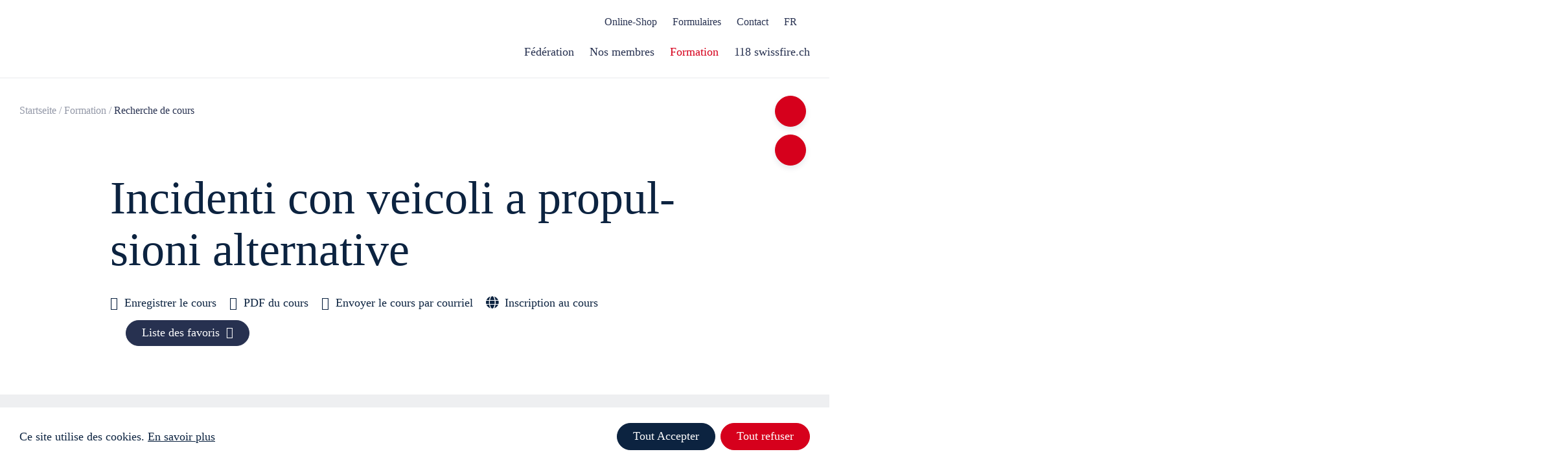

--- FILE ---
content_type: text/html;charset=UTF-8
request_url: https://www.swissfire.ch/recherche-de-cours/89
body_size: 15531
content:
<!DOCTYPE html>
<html lang="fr">
<head>
<meta charset="UTF-8">
<meta name="viewport" content="width=device-width, minimum-scale=1.0, maximum-scale=1.0, user-scalable=no">
<meta name="author" content="alogis ag">
<title>Soc&shy;corso stra&shy;dale</title>
<meta name="description" content="Inci&shy;denti con vei&shy;coli a pro&shy;pul&shy;sioni alter&shy;na&shy;tive">
<link rel="apple-touch-icon" sizes="180x180" href="/pages/img/favicon/apple-touch-icon.png">
<link rel="icon" type="image/png" sizes="32x32" href="/pages/img/favicon/favicon-32x32.png">
<link rel="icon" type="image/png" sizes="194x194" href="/pages/img/favicon/favicon-194x194.png">
<link rel="icon" type="image/png" sizes="192x192" href="/pages/img/favicon/android-chrome-192x192.png">
<link rel="icon" type="image/png" sizes="16x16" href="/pages/img/favicon/favicon-16x16.png">
<link rel="manifest" href="/pages/img/favicon/site.webmanifest">
<link rel="mask-icon" href="/pages/img/favicon/safari-pinned-tab.svg" color="#273150">
<link rel="shortcut icon" href="/pages/img/favicon/favicon.ico">
<meta name="msapplication-TileColor" content="#273150">
<meta name="msapplication-TileImage" content="/pages/img/favicon/mstile-144x144.png">
<meta name="msapplication-config" content="/pages/img/favicon/browserconfig.xml">
<meta name="theme-color" content="#273150">
<meta property="og:type" content="website">
<meta property="og:image" content="https://www.swissfire.ch/upload/swissfire/detail/SR-AT_it_Incidenti_con_veicoli_a_propulsioni_alternative.jpg">
<meta property="og:url" content="https://www.swissfire.ch/recherche-de-cours/89">
<meta property="og:title" content="Soc&shy;corso stra&shy;dale">
<meta property="og:description" content="Inci&shy;denti con vei&shy;coli a pro&shy;pul&shy;sioni alter&shy;na&shy;tive">
<meta property="og:image:alt" content="Soc&shy;corso stra&shy;dale">
<link rel="canonical" href="https://www.swissfire.ch/recherche-de-cours/89">
<link href="/pages/jquery/cookiewarning/cookieconsent.min.css" rel="stylesheet">
<style>
.cc-revoke {
cursor: pointer;
box-sizing: border-box;
position: fixed;
z-index: 9999;
bottom: 0;
left: 30px;
overflow: hidden;
/*display: -ms-flexbox;
display: flex;*/
display: none !important;
-ms-flex-wrap: nowrap;
flex-wrap: nowrap;
padding: 8px;
font-family: "Helvetica Now Text W04 Regular";
font-weight: normal;
font-size: 18px;
line-height: 24px;
color: #0C2340 !important;
text-align: left;
border-top-left-radius: 8px;
border-top-right-radius: 8px;
background-color: #FFFFFF;
transition: transform 1s ease;
}
.cc-animate.cc-revoke.cc-bottom { transform: translateY(24px); }
.cc-animate.cc-revoke.cc-active.cc-bottom, .cc-revoke:hover { transform: translateY(0); }
.cc-link, .cc-revoke:hover { text-decoration: none !important; }
.cc-window.cc-banner.cc-bottom {
box-sizing: border-box;
position: fixed;
z-index: 9999;
left: 0;
right: 0;
bottom: 0;
overflow: visible;
display: -ms-flexbox;
display: flex;
-ms-flex-wrap: nowrap;
flex-wrap: nowrap;
-ms-flex-direction: row;
flex-direction: row;
-ms-flex-align: center;
align-items: center;
width: 100%;
max-width: 1660px;
margin: 0 auto;
font-family: "Helvetica Now Text W04 Regular";
font-weight: normal;
font-size: 18px;
line-height: 24px;
color: #0C2340 !important;
text-align: left;
padding: 24px 30px;
background: #FFFFFF !important;
opacity: 1;
transition: opacity 1s ease;
}
.cc-window.cc-banner.cc-bottom.cc-invisible { opacity: 0; }
.cc-window.cc-banner.cc-bottom:before {
content: "";
position: absolute;
z-index: -1;
top: 0;
bottom: 0;
left: -50vW;
width: 150vW;
background: #FFFFFF;
}
.cc-banner .cc-message {
display: block;
-ms-flex: 1 1 auto;
flex: 1 1 auto;
max-width: 100%;
margin: 0 30px 0 0;
font-family: "Helvetica Now Text W04 Regular";
font-weight: normal;
font-size: 18px;
line-height: 24px;
color: #0C2340;
text-align: left;
padding: 0;
}
.cc-message > a.cc-link {
cursor: pointer !important;
opacity: 1 !important;
display: inline-block !important;
font-family: inherit !important;
font-weight: normal !important;
font-size: inherit !important;
line-height: inherit !important;
color: inherit !important;
text-align:inherit !important;
text-decoration: underline !important;
padding: 0 !important;
}
.cc-message > a.cc-link:hover { text-decoration: none !important; }
.cc-compliance {
display: -ms-flexbox;
display: flex;
-ms-flex-align: center;
align-items: center;
-ms-flex-line-pack: justify;
align-content: space-between;
}
.cc-btn.cc-allow {
cursor: pointer;
order: 1;
display: inline-flex;
-ms-flex: none !important;
flex: none !important;
width: auto !important;
min-width: auto !important;
font-family: "Helvetica Now Text W05 Bold";
font-weight: normal;
font-size: 18px;
line-height: 24px;
text-align: center;
white-space: nowrap;
color: #FFFFFF !important;
background: #0C2340 !important;
border: 1px solid #0C2340 !important;
border-radius: 24px;
padding: 7px 24px 9px 24px;
margin: 0 8px 0 0;
-webkit-transition: all .3s ease-in-out;
-moz-transition: all .3s ease-in-out;
-o-transition: all .3s ease-in-out;
-ms-transition: all .3s ease-in-out;
transition: all .3s ease-in-out;
text-decoration: none;
}
.cc-btn.cc-allow:hover {
display: inline-flex;
color: #0C2340 !important;
background: #FFFFFF !important;
border: 1px solid #0C2340 !important;
text-decoration: none !important;
}
.cc-btn.cc-deny {
cursor: pointer;
order: 2;
display: inline-flex;
-ms-flex: none !important;
flex: none !important;
width: auto !important;
min-width: auto !important;
font-family: "Helvetica Now Text W05 Bold";
font-weight: normal;
font-size: 18px;
line-height: 24px;
text-align: center;
white-space: nowrap;
color: #FFFFFF !important;
background: #D6001C !important;
border: 1px solid #D6001C !important;
border-radius: 24px;
padding: 7px 24px 9px 24px;
margin: 0;
-webkit-transition: all .3s ease-in-out;
-moz-transition: all .3s ease-in-out;
-o-transition: all .3s ease-in-out;
-ms-transition: all .3s ease-in-out;
transition: all .3s ease-in-out;
text-decoration: none;
}
.cc-btn.cc-deny:hover {
display: inline-flex;
color: #D6001C !important;
background: #FFFFFF !important;
border: 1px solid #D6001C !important;
text-decoration: none !important;
}
@media screen and (max-width: 959px) {
.cc-revoke { font-weight: normal !important; font-size: 16px !important; line-height: 20px !important; }
.cc-window.cc-banner.cc-bottom { font-weight: normal !important; font-size: 16px !important; line-height: 20px !important; }
.cc-banner .cc-message { font-weight: normal !important; font-size: 16px !important; line-height: 20px !important; }
.cc-btn.cc-allow { font-weight: normal !important; font-size: 16px !important; line-height: 20px !important; }
.cc-btn.cc-deny { font-weight: normal !important; font-size: 16px !important; line-height: 20px !important; }
}
@media screen and (max-width: 708px) {
.cc-window.cc-banner.cc-bottom { -ms-flex-direction: column; flex-direction: column; -ms-flex-align: flex-start; align-items: flex-start; }
.cc-banner .cc-message { margin: 0; }
.cc-compliance { margin: 15px 0 0 0; }
}
@media screen and (max-width: 392px) {
.cc-compliance {
-ms-flex-direction: column;
flex-direction: column;
-ms-flex-align: flex-start;
align-items: flex-start;
-ms-flex-line-pack: flex-start;
align-content: flex-start;
}
.cc-btn.cc-allow { margin: 0; }
.cc-btn.cc-deny { margin: 15px 0 0 0; }
}
</style>
<style type="text/css">
@import url("https://fast.fonts.net/lt/1.css?apiType=css&c=132badb8-116c-4278-bced-2e02ba24de4f&fontids=5760943,5761048,5761054,5761062,5761070");
@font-face{
font-family:"Helvetica Now Display W04 Rg";
src:url("/pages/fonts/5760943/fabfe9a2-9b4c-4bd5-bb41-be33a3c06a97.woff2") format("woff2"),url("/pages/fonts/5760943/bf166ed3-fb39-488c-8dcc-8a6373b12964.woff") format("woff");
}
@font-face{
font-family:"Helvetica Now Text W04 Bold It";
src:url("/pages/fonts/5761048/12dbadc8-54ef-4b57-84ee-e6829fe84d51.woff2") format("woff2"),url("/pages/fonts/5761048/ad6fb5bc-b11a-408f-8462-d9e855ed6a24.woff") format("woff");
}
@font-face{
font-family:"Helvetica Now Text W05 Bold";
src:url("/pages/fonts/5761054/2a13627f-dba8-48e1-935c-a404f5293139.woff2") format("woff2"),url("/pages/fonts/5761054/ce7a1fe7-2605-427a-b064-a01ebce69295.woff") format("woff");
}
@font-face{
font-family:"Helvetica Now Text W04 Italic";
src:url("/pages/fonts/5761062/e4504148-5e65-4920-976d-cf419cc0e89c.woff2") format("woff2"),url("/pages/fonts/5761062/0ba402c1-f36b-4932-b35b-daa35db8702c.woff") format("woff");
}
@font-face{
font-family:"Helvetica Now Text W04 Regular";
src:url("/pages/fonts/5761070/0fab17aa-71c4-46b5-9e69-f72da3f85c8a.woff2") format("woff2"),url("/pages/fonts/5761070/709c6b31-9037-468f-88a6-4e659247799d.woff") format("woff");
}
</style>
<link rel="stylesheet" type="text/css" href="/pages/css/slick/slick.css"/>
<link rel="stylesheet" type="text/css" href="/pages/css/slick/slick-theme.css"/>
<link href="/pages/fonts/line-awesome.css" rel="stylesheet">
<link rel="stylesheet" href="//use.fontawesome.com/releases/v5.4.2/css/solid.css">
<link rel="stylesheet" href="//use.fontawesome.com/releases/v5.4.2/css/fontawesome.css">
<link rel="stylesheet" href="/admin/metro/css/font-awesome.min.css" />
<link rel="stylesheet" href="/styles/global1.css">
<link rel="stylesheet" href="/pages/css/default.css">
<link rel="stylesheet" href="/pages/css/grid.css">
<link rel="stylesheet" href="/pages/css/form.css">
<link rel="stylesheet" href="/pages/css/slider.css">
<link rel="stylesheet" href="/pages/css/article.css">
<link rel="stylesheet" href="/pages/css/gallery.css">
<link rel="stylesheet" href="/pages/css/layout.css?v=2">
<link rel="stylesheet" href="/pages/css/kursfinder.css?1709541897000">
<link rel="stylesheet" href="/pages/css/mitglieder.css?1709541897000">
<style>
@media screen and (max-width: 640px) {
body.safari .iphonelimiter	{ width: 100%; overflow-x: hidden; }
}
</style>
<style></style>
<!-- Google Tag Manager -->
<script>(function(w,d,s,l,i){w[l]=w[l]||[];w[l].push({'gtm.start':
new Date().getTime(),event:'gtm.js'});var f=d.getElementsByTagName(s)[0],
j=d.createElement(s),dl=l!='dataLayer'?'&l='+l:'';j.async=true;j.src=
'https://www.googletagmanager.com/gtm.js?id='+i+dl;f.parentNode.insertBefore(j,f);
})(window,document,'script','dataLayer','GTM-NTPX7J7');</script>
<!-- End Google Tag Manager -->
</head>
<body class="cms chrome device_desktop">
<!-- Google Tag Manager (noscript) -->
<noscript><iframe src="https://www.googletagmanager.com/ns.html?id=GTM-NTPX7J7"
height="0" width="0" style="display:none;visibility:hidden"></iframe></noscript>
<!-- End Google Tag Manager (noscript) -->
<div id="cmsgrid">
<div>
<header><link rel="stylesheet" type="text/css" href="/pages/template/header/header_swissfire.css"/>
<style>body #logo_container > a { background: url("/pages/img/logo_fr.svg"); background-repeat: no-repeat; background-position: center; background-size: contain; }</style>
<style id="removeMeOnClickNav">@media screen and (min-width: 960px) { header #hNavigation > ul > li.open > .cms_hNavigation_subNaviBox { display: none !important; } }</style>
<div class="cms_container">
<div id="hHome" onClick="location.href='/home-fr'"></div>
<div id="logo_container"><a id="hLogo" href="/home-fr"></a></div>
<div class="hServiceAndLng">
<nav id="hService">
<ul class="clear">
<li class=""><a href="https://shop.swissfire.ch/fr/home" target="_blank"><span>Online-Shop</span></a></li>	
<li class=""><a href="/formulaires" target="_self"><span>Formulaires</span></a></li>	
<li class=""><a href="/contact" target="_self"><span>Contact</span></a></li>	
</ul>
</nav>
<div class="hLngNav">
FR
<div class="hLngNavArrow"></div>
<nav id="hLng">
<ul>
<li class="">
<a href="/kursfinder" target="_self">DE</a>
</li>
<li class="">
<a href="/Strumento-di-ricerca-di-corsi" target="_self">IT</a>
</li>
</ul>
</nav>
</div>
</div>
<nav id="hNavigation">
<ul class="hLngMobile">
<li class="">
<a href="/kursfinder" target="_self">DE</a>
</li>
<li class="current">
<a href="/recherche-de-cours" target="_self">FR</a>
</li>
<li class="">
<a href="/Strumento-di-ricerca-di-corsi" target="_self">IT</a>
</li>
</ul>
<ul class="flex_container flex_container_no_padding">
<li class=" ">
<a onClick="cmsNavOpener(this);"><span> Fédération</span></a>
<div class="toggler" onClick="$(this).parent().toggleClass('open');"></div>
<div class="cms_hNavigation_subNaviBox">
<div class="cms_hNavigation_subNaviInnerBox">
<div class="cms_navSummary_box">
<div class="cms_navSummary_title"> Fédération</div>
</div>
<div class="cms_navReadMore_box"><a href="/la_federation" target="_self"><div class="cms_navReadMore_icon"></div>Vers l'aperçu Fédération</a></div>
<ul>
<li class=" "><a href="/a-propos-de-nous" target="_self">À propos de nous</a></li>
<li class=" "><a href="/le-comite-central" target="_self">Le Comité central</a></li>
<li class=" "><a href="/administration" target="_self">L’administration</a></li>
<li class=" "><a href="/les-partenaires" target="_self">Les partenaires</a></li>
<li class=" "><a href="/Repertoire_des_entreprises" target="_self">Répertoire des entreprises</a></li>
</ul>
</div>
</div>
</li>	
<li class=" ">
<a onClick="cmsNavOpener(this);"><span>Nos membres</span></a>
<div class="toggler" onClick="$(this).parent().toggleClass('open');"></div>
<div class="cms_hNavigation_subNaviBox">
<div class="cms_hNavigation_subNaviInnerBox">
<div class="cms_navSummary_box">
<div class="cms_navSummary_title">Nos membres</div>
</div>
<div class="cms_navReadMore_box"><a href="/nos-membres" target="_self"><div class="cms_navReadMore_icon"></div>Vers l'aperçu Nos membres</a></div>
<ul>
<li class=" "><a href="/qui-sont-nos-membres" target="_self">Qui sont nos membres ?</a></li>
<li class=" "><a href="/sapeurs-pompiers-de-milice" target="_self">Les sapeurs-pompiers de milice </a></li>
<li class=" "><a href="/pompiers-d-entreprise" target="_self">Pompiers d'entreprise</a></li>
<li class=" "><a href="/pompiers-professionnels" target="_self">Les sapeurs-pompiers professionnels</a></li>
<li class=" "><a href="/federations-cantonales" target="_self">Les fédérations cantonales</a></li>
<li class=" "><a href="/avantages-reserves-aux-membres" target="_self">Avantages réservés aux membres</a></li>
<li class=" "><a href="/assurance" target="_self">Assurance SP</a></li>
<li class=" "><a href="/informations-techniques" target="_self">Informations techniques</a></li>
<li class=" "><a href="/louer-du-materiel" target="_self">Louer du matériel</a></li>
<li class=" "><a href="/portail-demploi-du-monde-des-pompiers" target="_self">Portail d'emploi du monde des pompiers</a></li>
<li class=" "><a href="/Registre_des_pompiers" target="_self">Registre des pompiers</a></li>
</ul>
</div>
</div>
</li>	
<li class="current open ">
<a onClick="cmsNavOpener(this);"><span>Formation</span></a>
<div class="toggler" onClick="$(this).parent().toggleClass('open');"></div>
<div class="cms_hNavigation_subNaviBox">
<div class="cms_hNavigation_subNaviInnerBox">
<div class="cms_navSummary_box">
<div class="cms_navSummary_title">Formation</div>
</div>
<div class="cms_navReadMore_box"><a href="/formation" target="_self"><div class="cms_navReadMore_icon"></div>Vers l'aperçu Formation</a></div>
<ul>
<li class=" "><a href="/cours" target="_self">Cours</a></li>
<li class=" "><a href="/swissfire-centre-zofingen" target="_self">Swissfire Centre Zofingen</a></li>
<li class=" "><a href="/jeunes-sapeurs-pompiers" target="_self">Jeunes sapeurs-pompiers (JSP)</a></li>
<li class=" "><a href="/aptitude" target="_self">Aptitude</a></li>
<li class=" "><a href="/c-i-feux-d-artifice" target="_self">Communauté d'intérêts Feux d'artifice</a></li>
<li class="current open active"><a href="/recherche-de-cours" target="_self">Recherche de cours</a></li>
</ul>
</div>
</div>
</li>	
<li class=" ">
<a onClick="cmsNavOpener(this);"><span>118 swissfire.ch</span></a>
<div class="toggler" onClick="$(this).parent().toggleClass('open');"></div>
<div class="cms_hNavigation_subNaviBox">
<div class="cms_hNavigation_subNaviInnerBox">
<div class="cms_navSummary_box">
<div class="cms_navSummary_title">118 swissfire.ch</div>
</div>
<div class="cms_navReadMore_box"><a href="/revue-des-sapeurs-pompiers" target="_self"><div class="cms_navReadMore_icon"></div>Vers l'aperçu 118 swissfire.ch</a></div>
<ul>
<li class=" "><a href="/s-abonner" target="_self">S'abonner</a></li>
<li class=" "><a href="/inserer-une-annonce" target="_self">Insérer une annonce</a></li>
<li class=" "><a href="/rechercher" target="_self">Rechercher</a></li>
<li class=" "><a href="/?rub=1354" target="_self">Informer</a></li>
</ul>
</div>
</div>
</li>	
</ul>
<ul class="hServiceMobile">
<li class=""><a href="https://shop.swissfire.ch/fr/home" target="_blank"><span>Online-Shop</span></a></li>	
<li class=""><a href="/formulaires" target="_self"><span>Formulaires</span></a></li>	
<li class=""><a href="/contact" target="_self"><span>Contact</span></a></li>	
</ul>
</nav>
<div class="hMobileLngNav">
<div class="hMobileLngNavIcon"><i class="fa fa-globe"></i></div>
<nav id="hMobileLng">
<ul>
<li class="">
<a href="/kursfinder" target="_self">DE</a>
</li>
<li class="current">
<a href="/recherche-de-cours" target="_self">FR</a>
</li>
<li class="">
<a href="/Strumento-di-ricerca-di-corsi" target="_self">IT</a>
</li>
</ul>
</nav>
</div>
<div id="hHamburger" onClick="$('body').toggleClass('navi');"></div>
</div></header>
<style>
.zero_height { height: 0; }
#static > div {
max-height: none;
overflow: hidden;
background-position: unset;
background-repeat: unset;
background-size: unset;
line-height: inherit;
}
.panorama_img {
background-position: center !important;
background-repeat: no-repeat !important;
background-size: cover !important;
height: 400px;
}
.panorama_summary {
position: absolute;
top: 50%;
left: 50%;
-webkit-transform: translate(-50%,-50%);
-ms-transform: translate(-50%,-50%);
transform: translate(-50%,-50%);
padding: 30px;
}
.panorama_summary > h1 {
font-family: "Helvetica Now Text W05 Bold";
/*font-weight: 700;*/
font-weight: normal;
font-size: 80px;
line-height: 96px;
color: #FFFFFF;
text-align: left;
padding: 0;
display: inline-flex;
align-items: center;
}
@media screen and (max-width: 1212px) {
.panorama_summary > h1 { /*font-weight: 700 !important;*/ font-weight: normal !important; font-size: 60px !important; line-height: 72px !important; }
}
@media screen and (max-width: 959px) {
#panorama { margin: 0; }
.zero_height { height: auto !important; }
.zero_height .cms_padding_1 { padding: 0 !important; }
.panorama_img { height: 250px; }
.panorama_summary > h1 { /*font-weight: 700 !important;*/ font-weight: normal !important; font-size: 50px !important; line-height: 62px !important; }
}
@media screen and (max-width: 400px) {
.panorama_summary > h1 { /*font-weight: 700 !important;*/ font-weight: normal !important; font-size: 40px !important; line-height: 52px !important; }
}
</style>
<div class="cms_breadcrumbs_sectionTop">
<div class="cms_container">
<div class="flex_container">
<div class="flex_box flex_box_100 breadcrumbs">
<a href="/">Startseite</a>
<div class="cms_breadcrumbs_spacer">/</div><a href="/formation">Formation</a>
<div class="cms_breadcrumbs_spacer">/</div><a class="active">Recherche de cours</a>
</div>
</div>
</div>
</div>
<main>
<style>
/* Start: Icon */
.cms_searchPopup_icon {
cursor: pointer;
position: fixed;
z-index: 12;
top: 148px;
right: 36px;
width: 48px;
height: 48px;
background: #D6001C;
border: 1px solid #D6001C;
border-radius: 50%;
box-shadow: 0px 4px 8px rgba(12,35,64,0.1);
-webkit-transition: all .3s ease-in-out;
-moz-transition: all .3s ease-in-out;
-o-transition: all .3s ease-in-out;
-ms-transition: all .3s ease-in-out;
transition: all .3s ease-in-out;
}
body.scrolled .cms_searchPopup_icon { top: 116px; }
.cms_searchPopup_icon:hover { width: 56px; height: 56px; }
/*.cms_searchPopup_icon:hover { background: #FFFFFF; }*/
.cms_searchPopup_icon:before {
content: "";
position: absolute;
z-index: 10;
top: 50%;
left: 50%;
-webkit-transform: translate(-50%,-50%);
-moz-transform: translate(-50%,-50%);
-o-transform: translate(-50%,-50%);
-ms-transform: translate(-50%,-50%);
transform: translate(-50%,-50%);
-webkit-transition: all .3s ease-in-out;
-moz-transition: all .3s ease-in-out;
-o-transition: all .3s ease-in-out;
-ms-transition: all .3s ease-in-out;
transition: all .3s ease-in-out;
width: 24px;
height: 24px;
background: url("/pages/img/searchIcon.svg");
background-repeat: no-repeat;
background-position: center;
background-size: contain;
opacity: 1;
}
.cms_searchPopup_icon:hover:before { width: 28px; height: 28px; }
/*.cms_searchPopup_icon:after {
content: "";
position: absolute;
z-index: 10;
top: 50%;
left: 50%;
-webkit-transform: translate(-50%,-50%);
-moz-transform: translate(-50%,-50%);
-o-transform: translate(-50%,-50%);
-ms-transform: translate(-50%,-50%);
transform: translate(-50%,-50%);
-webkit-transition: all .3s ease-in-out;
-moz-transition: all .3s ease-in-out;
-o-transition: all .3s ease-in-out;
-ms-transition: all .3s ease-in-out;
transition: all .3s ease-in-out;
width: 24px;
height: 24px;
background: url("/pages/img/searchIconHover.svg");
background-repeat: no-repeat;
background-position: center;
background-size: contain;
opacity: 0;
}
.cms_searchPopup_icon:hover:before { opacity: 0; }
.cms_searchPopup_icon:hover:after { opacity: 1; }*/
@media screen and (max-width: 959px) { .cms_searchPopup_icon { top: 94px; right: 16px; } body.scrolled .cms_searchPopup_icon { top: 94px; } }
@media screen and (max-width: 320px) { .cms_searchPopup_icon { top: 150px; } body.scrolled .cms_searchPopup_icon { top: 88px; } }
/* End: Icon */
/* Start: Containers (Popup) */
body.search { overflow: hidden; }
.cms_searchPopup_box {
position: fixed;
z-index: 1001;
top: 0;
left: 0;
display: flex;
flex-wrap: wrap;
justify-content: center;
align-items: flex-start;
width: 100%;
/*https://css-tricks.com/the-trick-to-viewport-units-on-mobile/*/
height: 100vh;
height: calc(var(--vh, 1vh) * 100);
background: #273150;
overflow: hidden;
pointer-events: none;
visibility: hidden;
will-change: opacity;
transition: opacity .2s linear;
opacity: 0;
-webkit-transition: all .5s;
-moz-transition: all .5s;
-o-transition: all .5s;
-ms-transition: all .5s;
transition: all .5s;
}
.cms_searchPopup_box.active { visibility: visible; pointer-events: auto; opacity: 1; }
.cms_searchPopup_innerBox { display: block; width: 100%; max-width: 824px; padding: 30px; margin: 120px auto 0 auto; }
/* End: Containers (Popup) */
/* Start: Close (Popup) */
.cms_searchPopup_close {
cursor: pointer;
position: absolute;
z-index: 12;
top: 36px;
right: 36px;
width: 48px;
height: 48px;
background: #D6001C;
border: 1px solid #D6001C;
border-radius: 50%;
box-shadow: 0px 4px 8px rgba(12,35,64,0.1);
-webkit-transition: all .3s ease-in-out;
-moz-transition: all .3s ease-in-out;
-o-transition: all .3s ease-in-out;
-ms-transition: all .3s ease-in-out;
transition: all .3s ease-in-out;
}
.cms_searchPopup_close:hover { width: 56px; height: 56px; }
/*.cms_searchPopup_close:hover { background: #FFFFFF; }*/
.cms_searchPopup_close:before {
content: "";
position: absolute;
z-index: 10;
top: 50%;
left: 50%;
-webkit-transform: translate(-50%,-50%);
-moz-transform: translate(-50%,-50%);
-o-transform: translate(-50%,-50%);
-ms-transform: translate(-50%,-50%);
transform: translate(-50%,-50%);
-webkit-transition: all .3s ease-in-out;
-moz-transition: all .3s ease-in-out;
-o-transition: all .3s ease-in-out;
-ms-transition: all .3s ease-in-out;
transition: all .3s ease-in-out;
width: 16px;
height: 16px;
background: url("/pages/img/searchCloseIcon.svg");
background-repeat: no-repeat;
background-position: center;
background-size: contain;
opacity: 1;
}
.cms_searchPopup_close:hover:before { width: 20px; height: 20px; }
/*.cms_searchPopup_close:after {
content: "";
position: absolute;
z-index: 10;
top: 50%;
left: 50%;
-webkit-transform: translate(-50%,-50%);
-moz-transform: translate(-50%,-50%);
-o-transform: translate(-50%,-50%);
-ms-transform: translate(-50%,-50%);
transform: translate(-50%,-50%);
-webkit-transition: all .3s ease-in-out;
-moz-transition: all .3s ease-in-out;
-o-transition: all .3s ease-in-out;
-ms-transition: all .3s ease-in-out;
transition: all .3s ease-in-out;
width: 16px;
height: 16px;
background: url("/pages/img/searchCloseIconHover.svg");
background-repeat: no-repeat;
background-position: center;
background-size: contain;
opacity: 0;
}
.cms_searchPopup_close:hover:before { opacity: 0; }
.cms_searchPopup_close:hover:after { opacity: 1; }*/
/* End: Close (Popup) */
/* Start: Form (Popup) */
.cms_searchPopup_input { display: block; width: 100%; }
.cms_searchPopup_input > form { position: relative; display: block; width: 100%; }
.cms_searchPopup_input > form > input#search {
font-family: "Helvetica Now Text W04 Regular";
/*font-weight: 400;*/
font-weight: normal;
font-size: 21px;
line-height: 28px;
text-align: left;
width: 100%;
height: auto;
color: #273150;
background: #FFFFFF;
padding: 26px 82px 26px 70px;
border: 1px solid #FFFFFF;
border-radius: 15px;
outline: 0;
}
.cms_searchPopup_input > form > input#search::-webkit-input-placeholder {
font-family: "Helvetica Now Text W04 Regular";
/*font-weight: 400;*/
font-weight: normal;
font-size: 21px;
line-height: 28px;
color: #273150;
text-align: left;
}
.cms_searchPopup_input > form > input#search::-moz-placeholder {
font-family: "Helvetica Now Text W04 Regular";
/*font-weight: 400;*/
font-weight: normal;
font-size: 21px;
line-height: 28px;
color: #273150;
text-align: left;
}
.cms_searchPopup_input > form > input#search:-ms-input-placeholder {
font-family: "Helvetica Now Text W04 Regular";
/*font-weight: 400;*/
font-weight: normal;
font-size: 21px;
line-height: 28px;
color: #273150;
text-align: left;
}
.cms_searchPopup_input > form > input#search:-moz-placeholder {
font-family: "Helvetica Now Text W04 Regular";
/*font-weight: 400;*/
font-weight: normal;
font-size: 21px;
line-height: 28px;
color: #273150;
text-align: left;
}
.cms_searchPopup_input > form > input#search_submit {
cursor: pointer;
position: absolute;
z-index: 1;
top: 50%;
right: 34px;
-webkit-transform: translateY(-50%);
-moz-transform: translateY(-50%);
-o-transform: translateY(-50%);
-ms-transform: translateY(-50%);
transform: translateY(-50%);
width: 14px;
height: 10px;
font-size: 0px;
line-height: 0px;
color: transparent;
padding: 0;
background: url(/pages/img/readmore.svg);
background-repeat: no-repeat;
background-position: center;
background-size: contain;
-webkit-transition: all .3s ease-in-out;
-moz-transition: all .3s ease-in-out;
-o-transition: all .3s ease-in-out;
-ms-transition: all .3s ease-in-out;
transition: all .3s ease-in-out;
}
/*.cms_searchPopup_input > form > input#search_submit:hover {
background: url(/pages/img/readmorehover.svg);
background-repeat: no-repeat;
background-position: center;
background-size: contain;
}*/
.cms_searchPopup_submit {
cursor: pointer;
position: absolute;
z-index: 10;
top: 50%;
left: 26.5px;
-webkit-transform: translateY(-50%);
-moz-transform: translateY(-50%);
-o-transform: translateY(-50%);
-ms-transform: translateY(-50%);
transform: translateY(-50%);
width: 27px;
height: 27px;
}
.cms_searchPopup_submit:before {
content: "";
position: absolute;
z-index: 10;
top: 0;
left: 0;
width: 27px;
height: 27px;
background: url("/pages/img/searchIcon2.svg");
background-repeat: no-repeat;
background-position: center;
background-size: contain;
-webkit-transition: all .3s ease-in-out;
-moz-transition: all .3s ease-in-out;
-o-transition: all .3s ease-in-out;
-ms-transition: all .3s ease-in-out;
transition: all .3s ease-in-out;
opacity: 1;
}
.cms_searchPopup_submit:after {
content: "";
position: absolute;
z-index: 10;
top: 0;
left: 0;
width: 27px;
height: 27px;
background: url("/pages/img/searchIconHover2.svg");
background-repeat: no-repeat;
background-position: center;
background-size: contain;
-webkit-transition: all .3s ease-in-out;
-moz-transition: all .3s ease-in-out;
-o-transition: all .3s ease-in-out;
-ms-transition: all .3s ease-in-out;
transition: all .3s ease-in-out;
opacity: 0;
}
.cms_searchPopup_submit:hover:before { opacity: 0; }
.cms_searchPopup_submit:hover:after { opacity: 1; }
/* End: Form (Popup) */
/* Start: Häufig gesucht (Popup) */
.cms_searchPopup_haeufigGesucht { display: block; width: 100%; margin: 60px 0 0 0; }
.cms_searchPopup_haeufigGesucht > h2 {
font-family: "Helvetica Now Text W04 Regular";
/*font-weight: 400;*/
font-weight: normal;
font-size: 30px;
line-height: 36px;
color: #FFFFFF;
text-align: left;
padding: 0 0 20px 0;
}
.cms_searchPopup_haeufigGesucht > ul { padding: 0 0 30px 0; }
.cms_searchPopup_haeufigGesucht > ul:last-of-type { padding: 0; }
.cms_searchPopup_haeufigGesucht > ul > li {
position: relative;
list-style: none;
font-family: "Helvetica Now Text W05 Bold";
/*font-weight: 400;*/
font-weight: normal;
font-size: 16px;
line-height: 19px;
color: #FFFFFF;
text-align: left;
padding: 0 0 9px 26px;
}
.cms_searchPopup_haeufigGesucht > ul > li:before {
content: "";
position: absolute;
z-index: 1;
top: 4.5px;
left: 0;
width: 14px;
height: 10px;
background: url(/pages/img/readmore2.svg);
background-repeat: no-repeat;
background-position: center;
background-size: contain;
-webkit-transition: all .3s ease-in-out;
-moz-transition: all .3s ease-in-out;
-o-transition: all .3s ease-in-out;
-ms-transition: all .3s ease-in-out;
transition: all .3s ease-in-out;
}
.cms_searchPopup_haeufigGesucht li > span { display: block; }
.cms_searchPopup_haeufigGesucht > ul > li > a {
font-family: inherit;
/*font-weight: inherit;*/
font-weight: normal;
font-size: inherit;
line-height: inherit;
color: inherit;
text-align:inherit;
display: inline-block;
text-decoration: none;
-webkit-transition: all .3s ease-in-out;
-moz-transition: all .3s ease-in-out;
-o-transition: all .3s ease-in-out;
-ms-transition: all .3s ease-in-out;
transition: all .3s ease-in-out;
}
.cms_searchPopup_haeufigGesucht > ul > li > a:hover { color: #D6001C; text-decoration: underline; }
/* End: Häufig gesucht (Popup) */
/* Start: Responsive */
@media screen and (max-width: 959px) {
/*** Start: Close (Popup) ***/
.cms_searchPopup_close { top: 32px; right: 32px; }
/*** End: Close (Popup) ***/
/*** Start: Form (Popup) ***/
.cms_searchPopup_input > form > input#search { /*font-weight: 400 !important;*/ font-weight: normal !important; font-size: 18px !important; line-height: 24px !important; padding: 18px 101px 18px 50px; border-radius: 10px; }
.cms_searchPopup_input > form > input#search::-webkit-input-placeholder { /*font-weight: 400 !important;*/ font-weight: normal !important; font-size: 18px !important; line-height: 24px !important; }
.cms_searchPopup_input > form > input#search::-moz-placeholder { /*font-weight: 400 !important;*/ font-weight: normal !important; font-size: 18px !important; line-height: 24px !important; }
.cms_searchPopup_input > form > input#search:-ms-input-placeholder { /*font-weight: 400 !important;*/ font-weight: normal !important; font-size: 18px !important; line-height: 24px !important; }
.cms_searchPopup_input > form > input#search:-moz-placeholder { /*font-weight: 400 !important;*/ font-weight: normal !important; font-size: 18px !important; line-height: 24px !important; }
.cms_searchPopup_input > form > input#search_submit { /*font-weight: 400 !important;*/ font-weight: normal !important; font-size: 0px !important; line-height: 0px !important; right: 25px; }
.cms_searchPopup_submit { left: 21px; width: 18px; height: 18px; }
/*** End: Form (Popup) ***/
/*** Start: Häufig gesucht (Popup) ***/
.cms_searchPopup_haeufigGesucht > h2 { /*font-weight: 400 !important;*/ font-weight: normal !important; font-size: 24px !important; line-height: 30px !important; }
.cms_searchPopup_haeufigGesucht > ul > li { /*font-weight: 400 !important;*/ font-weight: normal !important; font-size: 16px !important; line-height: 19px !important; }
/*** End: Häufig gesucht (Popup) ***/
}
/* End: Responsive */
</style>
<div class="cms_searchPopup_icon" onClick="cmsToggleSearchPopup();"></div>
<div class="cms_searchPopup_box">
<div class="cms_searchPopup_close" onClick="cmsToggleSearchPopup();"></div>
<div class="cms_searchPopup_innerBox">
<div class="cms_searchPopup_input">
<form action="/?srv=search" method="post">
<div class="cms_searchPopup_submit" onClick="$('.cms_searchPopup_input > form').submit();"></div>
<input id="search" name="txtSearch" type="text" placeholder="Saisir un terme de recherche">
<input id="search_submit" type="submit">
</form>
</div>
<div class="cms_searchPopup_haeufigGesucht"><h2>Souvent recherch&eacute;</h2>
<ul>
<li><a href="/formulaires">Formulaires et Downloads</a></li>
<li><a href="/jeunes-sapeurs-pompiers">Jeunes sapeurs-pompiers (JSP)</a></li>
<li><a href="/informations-techniques">Informations techniques</a></li>
<li><a href="/aptitude">Aptitude</a></li>
<li><a href="/recherche-de-cours">Trouvez le bon cours</a></li>
</ul></div>
</div>
</div>
<style>
/* Start: Icon */
.cms_servicePopup_icon {
cursor: pointer;
position: fixed;
z-index: 12;
top: 208px;
right: 36px;
width: 48px;
height: 48px;
background: #D6001C;
border: 1px solid #D6001C;
border-radius: 50%;
box-shadow: 0px 4px 8px rgba(12,35,64,0.1);
-webkit-transition: all .3s ease-in-out;
-moz-transition: all .3s ease-in-out;
-o-transition: all .3s ease-in-out;
-ms-transition: all .3s ease-in-out;
transition: all .3s ease-in-out;
}
body.scrolled .cms_servicePopup_icon { top: 176px; }
.cms_servicePopup_icon:hover { width: 56px; height: 56px; }
/*.cms_servicePopup_icon:hover { background: #FFFFFF; }*/
.cms_servicePopup_icon:before {
content: "";
position: absolute;
z-index: 10;
top: 50%;
left: 50%;
-webkit-transform: translate(-50%,-50%);
-moz-transform: translate(-50%,-50%);
-o-transform: translate(-50%,-50%);
-ms-transform: translate(-50%,-50%);
transform: translate(-50%,-50%);
-webkit-transition: all .3s ease-in-out;
-moz-transition: all .3s ease-in-out;
-o-transition: all .3s ease-in-out;
-ms-transition: all .3s ease-in-out;
transition: all .3s ease-in-out;
width: 40px;
height: 40px;
background: url("/pages/img/servicePopupIcon.svg");
background-repeat: no-repeat;
background-position: center;
background-size: contain;
opacity: 1;
}
.cms_servicePopup_icon:hover:before { width: 48px; height: 48px; }
/*.cms_servicePopup_icon:after {
content: "";
position: absolute;
z-index: 10;
top: 50%;
left: 50%;
-webkit-transform: translate(-50%,-50%);
-moz-transform: translate(-50%,-50%);
-o-transform: translate(-50%,-50%);
-ms-transform: translate(-50%,-50%);
transform: translate(-50%,-50%);
-webkit-transition: all .3s ease-in-out;
-moz-transition: all .3s ease-in-out;
-o-transition: all .3s ease-in-out;
-ms-transition: all .3s ease-in-out;
transition: all .3s ease-in-out;
width: 40px;
height: 40px;
background: url("/pages/img/servicePopupIconHover.svg");
background-repeat: no-repeat;
background-position: center;
background-size: contain;
opacity: 0;
}
.cms_servicePopup_icon:hover:before { opacity: 0; }
.cms_servicePopup_icon:hover:after { opacity: 1; }*/
@media screen and (max-width: 959px) { .cms_servicePopup_icon { top: 150px; right: 16px; } body.scrolled .cms_servicePopup_icon { top: 150px; } }
@media screen and (max-width: 320px) { .cms_servicePopup_icon { top: 206px; } body.scrolled .cms_servicePopup_icon { top: 144px; } }
/* End: Icon */
/* Start: Containers (Popup) */
.cms_servicePopup_box {
position: fixed;
z-index: 1001;
top: 0;
right: -100%;
display: flex;
flex-wrap: wrap;
justify-content: center;
align-items: flex-start;
width: 100%;
max-width: 688px;
/*https://css-tricks.com/the-trick-to-viewport-units-on-mobile/*/
height: 100vh;
height: calc(var(--vh, 1vh) * 100);
background: #273150;
overflow: hidden;
-webkit-transition: all 1s;
-moz-transition: all 1s;
-o-transition: all 1s;
-ms-transition: all 1s;
transition: all 1s;
}
.cms_servicePopup_box.active { right: 0; }
.cms_servicePopup_innerBox {
display: flex;
flex-wrap: wrap;
justify-content: flex-start;
align-items: flex-start;
width: 100%;
max-width: 628;
padding: 30px;
margin: 120px auto 0 auto;
}
/* End: Containers (Popup) */
/* Start: Close (Popup) */
.cms_servicePopup_close {
cursor: pointer;
position: absolute;
z-index: 12;
top: 36px;
right: 36px;
width: 48px;
height: 48px;
background: #D6001C;
border: 1px solid #D6001C;
border-radius: 50%;
box-shadow: 0px 4px 8px rgba(12,35,64,0.1);
-webkit-transition: all .3s ease-in-out;
-moz-transition: all .3s ease-in-out;
-o-transition: all .3s ease-in-out;
-ms-transition: all .3s ease-in-out;
transition: all .3s ease-in-out;
}
.cms_servicePopup_close:hover { width: 56px; height: 56px; }
/*.cms_servicePopup_close:hover { background: #FFFFFF; }*/
.cms_servicePopup_close:before {
content: "";
position: absolute;
z-index: 10;
top: 50%;
left: 50%;
-webkit-transform: translate(-50%,-50%);
-moz-transform: translate(-50%,-50%);
-o-transform: translate(-50%,-50%);
-ms-transform: translate(-50%,-50%);
transform: translate(-50%,-50%);
-webkit-transition: all .3s ease-in-out;
-moz-transition: all .3s ease-in-out;
-o-transition: all .3s ease-in-out;
-ms-transition: all .3s ease-in-out;
transition: all .3s ease-in-out;
width: 16px;
height: 16px;
background: url("/pages/img/searchCloseIcon.svg");
background-repeat: no-repeat;
background-position: center;
background-size: contain;
opacity: 1;
}
.cms_servicePopup_close:hover:before { width: 20px; height: 20px; }
/*.cms_servicePopup_close:after {
content: "";
position: absolute;
z-index: 10;
top: 50%;
left: 50%;
-webkit-transform: translate(-50%,-50%);
-moz-transform: translate(-50%,-50%);
-o-transform: translate(-50%,-50%);
-ms-transform: translate(-50%,-50%);
transform: translate(-50%,-50%);
-webkit-transition: all .3s ease-in-out;
-moz-transition: all .3s ease-in-out;
-o-transition: all .3s ease-in-out;
-ms-transition: all .3s ease-in-out;
transition: all .3s ease-in-out;
width: 16px;
height: 16px;
background: url("/pages/img/searchCloseIconHover.svg");
background-repeat: no-repeat;
background-position: center;
background-size: contain;
opacity: 0;
}
.cms_servicePopup_close:hover:before { opacity: 0; }
.cms_servicePopup_close:hover:after { opacity: 1; }*/
/* End: Close (Popup) */
/* Start: Blocks (Popup) */
.cms_servicePopup_block > h2 {
font-family: "Helvetica Now Text W05 Bold";
/*font-weight: 700;*/
font-weight: normal;
font-size: 21px;
line-height: 28px;
color: #FFFFFF;
text-align: left;
padding: 0 0 12px 0;
}
.cms_servicePopup_block > ul { padding: 0 0 30px 0; }
.cms_servicePopup_block > ul:last-of-type { padding: 0; }
.cms_servicePopup_block > ul > li {
position: relative;
list-style: none;
font-family: "Helvetica Now Text W05 Bold";
/*font-weight: 400;*/
font-weight: normal;
font-size: 18px;
line-height: 24px;
color: #FFFFFF;
text-align: left;
padding: 0 0 8px 22px;
}
.cms_servicePopup_block > ul > li:before {
content: "";
position: absolute;
z-index: 1;
top: 7px;
left: 0;
width: 14px;
height: 10px;
background: url(/pages/img/readmore2.svg);
background-repeat: no-repeat;
background-position: center;
background-size: contain;
-webkit-transition: all .3s ease-in-out;
-moz-transition: all .3s ease-in-out;
-o-transition: all .3s ease-in-out;
-ms-transition: all .3s ease-in-out;
transition: all .3s ease-in-out;
}
.cms_servicePopup_block li > span { display: block; }
.cms_servicePopup_block > ul > li > a {
font-family: inherit;
/*font-weight: inherit;*/
font-weight: normal;
font-size: inherit;
line-height: inherit;
color: inherit;
text-align:inherit;
display: inline-block;
text-decoration: none;
-webkit-transition: all .3s ease-in-out;
-moz-transition: all .3s ease-in-out;
-o-transition: all .3s ease-in-out;
-ms-transition: all .3s ease-in-out;
transition: all .3s ease-in-out;
}
.cms_servicePopup_block > ul > li > a:hover { color: #D6001C; text-decoration: underline; }
.cms_servicePopup_block > p {
font-family: "Helvetica Now Text W04 Regular";
/*font-weight: 400;*/
font-weight: normal;
font-size: 18px;
line-height: 24px;
color: #FFFFFF;
text-align: left;
padding: 0 0 15px 0;
}
.cms_servicePopup_block > p:last-of-type { padding: 0; }
/* End: Blocks (Popup) */
/* Start: Trennlinie (Popup) */
.cms_servicePopup_trennLinie { display: block; width: 100%; height: 1px; background: rgba(255,255,255,0.5); }
/* End: Trennlinie (Popup) */
/* Start: Button (Popup) */
.cms_servicePopup_block3 .primary_button > a { margin: 20px 0 0 0; }
.cms_servicePopup_block4 .primary_button > a { margin: 20px 0 0 0; }
.cms_servicePopup_block3 .secondary_button > a { margin: 20px 0 0 0; }
.cms_servicePopup_block4 .secondary_button > a { margin: 20px 0 0 0; }
.cms_servicePopup_block3 .invert_button > a { margin: 20px 0 0 0; }
.cms_servicePopup_block4 .invert_button > a { margin: 20px 0 0 0; }
/* End: Button (Popup) */
/* Start: Element Width and Spaces (Popup) */
.cms_servicePopup_block1 { width: 100%; margin: 0 0 60px 0; }
.cms_servicePopup_block2 { width: 100%; margin: 0 0 60px 0; }
.cms_servicePopup_trennLinie { width: 100%; margin: 0 0 20px 0; }
.cms_servicePopup_block3 { width: 50.0%; padding: 0 20px 0 0; }
.cms_servicePopup_block4 { width: 50.0%; padding: 0 0 0 20px; }
/* End: Element Width and Spaces (Popup) */
/* Start: Responsive */
@media screen and (max-width: 959px) {
/*** Start: Close (Popup) ***/
.cms_searchPopup_close { top: 32px; right: 32px; }
/*** End: Close (Popup) ***/
/* Start: Blocks (Popup) */
.cms_servicePopup_block > h2 { /*font-weight: 700 !important;*/ font-weight: normal !important; font-size: 18px !important; line-height: 24px !important; }
.cms_servicePopup_block > ul > li { /*font-weight: 400 !important;*/ font-weight: normal !important; font-size: 16px !important; line-height: 20px !important; }
.cms_servicePopup_block > ul > li:before { top: 5px; }
.cms_servicePopup_block > p { /*font-weight: 400 !important;*/ font-weight: normal !important; font-size: 16px !important; line-height: 20px !important; }
/* End: Blocks (Popup) */
/* Start: Element Width and Spaces (Popup) */
.cms_servicePopup_block1 { margin: 0 0 30px 0; }
.cms_servicePopup_block2 { margin: 0 0 30px 0; }
.cms_servicePopup_block3 { width: 100.0%; padding: 0; margin: 0 0 40px 0; }
.cms_servicePopup_block4 { width: 100.0%; padding: 0; }
/* End: Element Width and Spaces (Popup) */
}
/* End: Responsive */
</style>
<div class="cms_servicePopup_icon" onClick="cmsToggleServicePopup();"></div>
<div class="cms_servicePopup_box">
<div class="cms_servicePopup_close" onClick="cmsToggleServicePopup();"></div>
<div class="cms_servicePopup_innerBox">
<div class="cms_servicePopup_block cms_servicePopup_block1"><h2>Formation</h2>
<ul>
<li><a href="/recherche-de-cours" target="_blank" rel="noopener">Recherche de cours</a></li>
<li><a href="/aptitude" target="_blank" rel="noopener"> Aptitude</a></li>
</ul></div>
<div class="cms_servicePopup_block cms_servicePopup_block2"><h2>Nos membres</h2>
<ul>
<li><a href="/louer-du-materiel" target="_blank" rel="noopener">Louer du mat&eacute;riel</a></li>
<li><a href="/avantages-reserves-aux-membres" target="_blank" rel="noopener">Avantages r&eacute;serv&eacute;s aux membres</a></li>
</ul></div>
<div class="cms_servicePopup_trennLinie"></div>
<div class="cms_servicePopup_block cms_servicePopup_block3"><h2>Download-Center</h2>
<p>Vous trouverez tous les formulaires et autres t&eacute;l&eacute;chargements dans le centre de t&eacute;l&eacute;chargement<br /><span class="invert_button"><a href="/formulaires">Tous les formulaires</a></span></p></div>
<div class="cms_servicePopup_block cms_servicePopup_block4"><h2>Rien trouv&eacute; ?</h2>
<p>Contactez-nous via le formulaire de contact pour que nous puissions vous aider.</p>
<p><span class="invert_button"><a class="hasFormatKnopf kontaktformular formulaire_de_contact contact" href="/contact" target="_blank" rel="noopener">Formulaire de contact</a></span></p></div>
</div>
</div>
<style>
.cms_pageDownUp_box {
cursor: pointer;
position: fixed;
z-index: 12;
top: calc((var(--vh, 1vh) * 100) - 84px);
right: 36px;
width: 48px;
height: 48px;
background: #FFFFFF;
border-radius: 50%;
box-shadow: 0px 4px 8px rgba(0, 0, 0, 0.1);
-webkit-transition: all .3s ease-in-out;
-moz-transition: all .3s ease-in-out;
-o-transition: all .3s ease-in-out;
-ms-transition: all .3s ease-in-out;
transition: all .3s ease-in-out;
}
.cms_pageDownUp_box:hover { background: #D6001C; }
/*@media screen and (max-width: 1280px) { .cms_pageDownUp_box { top: 716px; } }*/
@media screen and (max-width: 959px) { .cms_pageDownUp_box { display: none !important; } }
.cms_pageDownUp_box:before {
content: "";
position: absolute;
z-index: 1;
top: 50%;
left: 50%;
-webkit-transform: translate(-50%,-50%);
-moz-transform: translate(-50%,-50%);
-o-transform: translate(-50%,-50%);
-ms-transform: translate(-50%,-50%);
transform: translate(-50%,-50%);
width: 12px;
height: 18px;
background: url("/pages/img/pageDownUp.svg");
background-repeat: no-repeat;
background-position: center;
background-size: contain;
-webkit-transition: all .3s ease-in-out;
-moz-transition: all .3s ease-in-out;
-o-transition: all .3s ease-in-out;
-ms-transition: all .3s ease-in-out;
transition: all .3s ease-in-out;
}
.cms_pageDownUp_box:hover:before {
background: url("/pages/img/pageDownUpHover.svg");
background-repeat: no-repeat;
background-position: center;
background-size: contain;
}
.cms_pageDownUp_goUp:before {
-webkit-transform: translate(-50%,-50%) rotate(180deg);
-moz-transform: translate(-50%,-50%) rotate(180deg);
-o-transform: translate(-50%,-50%) rotate(180deg);
-ms-transform: translate(-50%,-50%) rotate(180deg);
transform: translate(-50%,-50%) rotate(180deg);
}
</style>
<div class="cms_pageDownUp_box cms_pageDownUp_goDown" onClick="cmspageDownUp(this);"></div>
<div class="cat catCty_1100 catRef_505" style="background-color: rgba(0, 0, 0, 0);">
<div class="cms_container_ultrawide">
<div class="cat flex_container flex_verticalalignement_top flex_horizontalalignement_left cms_border_0" style=" ">
<section class="cat cat_sub catCty_2 catRef_953 flex_box_12 flex_box_12_12 ">
<a id="section_954" class="section_anchor"></a>
<div class="cat_color" style="background-color: rgba(0,0,0,0); opacity: 1;"></div>
<div class="cat_content cms_container">
<div class="cat cat_sub flex_container flex_verticalalignement_top flex_horizontalalignement_left cms_border_0" style=" "><section class="art_3857 flex_box_12 flex_box_12_12" style="background-color: rgba(0,0,0,0);">
<h6>Intro</h6>
<a id="art_3857"></a>
<div class="cms_container_narrow">
<div class="artlst flex_container"><article class="artlst flex_box_12 flex_box_12_12 artlst_tpl_0 "><h6>Intro</h6><div class='art_link cms_border_0' style=';'><div class="artbox" style="background-color: rgba(0,0,0,0); color: ;"><div class="art flex_container cms_padding_1 flex_verticalalignement_top flex_horizontalalignement_left cms_border_0" style=""><div class="art block block_10000 flex_box_12 flex_box_12_12 cms_padding_1"><h1 style="letter-spacing: normal;">Recherche de cours</h1>
<p>&nbsp;</p>
<p>Trouvez le bon cours : filtrez par famille de cours ou ouvrez le filtre avanc&eacute; pour obtenir des informations d&eacute;taill&eacute;es.</p>
<p>Composez d&egrave;s maintenant votre propre livret de cours, vous trouverez une vid&eacute;o d'instruction <a class="ici videode ausbildung httpswwwyoutubecomwatchvm71p5whxxiy" href="https://www.youtube.com/watch?v=M71p5WHxxIY" target="_blank" rel="noopener">ici</a>.&nbsp;</p></div><div class="art block block_70000 flex_box_12 flex_box_12_12 cms_padding_1"></div></div></div></div></article></div></div></section></div></div></section><section class="cat cat_sub catCty_2 catRef_957 flex_box_12 flex_box_12_12 ">
<a id="section_958" class="section_anchor"></a>
<div class="cat_color" style="background-color: rgb(238, 239, 241); opacity: 1;"></div>
<div class="cat_content cms_container">
<div class="cat cat_sub flex_container flex_verticalalignement_top flex_horizontalalignement_left cms_border_0" style=" "><article class="artlst flex_box_12 flex_box_12_12 artlst_tpl_0 "><h6>Inlcude</h6><div class='art_link cms_border_0' style=';'><div class="artbox" style="background-color: rgba(0,0,0,0); color: ;"><div class="art flex_container cms_padding_1 flex_verticalalignement_top flex_horizontalalignement_left cms_border_0" style=""><div class="art block block_50000 flex_box_12 flex_box_12_12 cms_padding_1"><div id="classfinder">
<style>
/*#classfinder .cd_text li:before	{ background-color: #6B75B2 !important; }*/
.cms_kursFinderDet_watchlistCount { display: block; width: 100%; padding: 15px; }
/*.flex-h1 { display: flex; justify-content: space-between; align-items: center; }
.flex-h1 > div:first-child { padding-right: 20px; }*/
div.classLogo { max-width: 25%; }
div.classLogo img { max-width: 100%; }
@media screen and (max-width: 959px){
/*.flex-h1 { flex-wrap: wrap; justify-content: end; }
.flex-h1 > div:first-child { width: 100%; padding-right: 0; padding-bottom: 10px; }*/
div.classLogo { max-width: 100%; }	
}
</style>
<style>
section.catRef_957 > .cat_color { background: transparent !important; }
section.catRef_957 > div.cms_container { width: 100%; max-width: 1030px; margin: 0 auto; }
main section { display: none; }
main section.catRef_957 { display: block; }
</style>
<div class="flex_container cms_padding_1 li_6B75B2">
<div class="flex_box_100 cms_padding_1">
<h1 class="flex-h1">	
<div>Inci&shy;denti con vei&shy;coli a pro&shy;pul&shy;sioni alter&shy;na&shy;tive</div>
</h1>
</div>
<div class="flex_box_100 cms_padding_1 flex_container cd-top">
<a href="javascript:addClassToWatchlist([89])" class="watchlist_add" data-id="89" ><i class="fa fa-bookmark-o"></i> Enregistrer le cours</a>
<a href="javascript:delClassFromWatchlist(89)" class="watchlist_del" data-id="89" style="display:none;"><i class="fa fa-bookmark"></i> Cours enregistré</a>
<a href="javascript:document.location.href='/pages/rpc/pdf/pdf_get.cfm?lngId=2&claId=89'"><i class="fa fa-file-pdf"></i> PDF du cours </a>
<a href="mailto:?subject=Cours de swissfire.ch&body=https://www.swissfire.ch/recherche-de-cours/89"><i class="fa fa-envelope-o"></i> Envoyer le cours par courriel </a>
<a href="https://shop.swissfire.ch/it/A~SR-AT_S/" target="_blank"><i class="fas fa-globe"></i> Inscription au cours</a>
<div class="button">
<a href="/?rub=510" class="watchlistcount">
<span>Liste des favoris</span>
<span>
</span>
&nbsp;<i class="fa fa-bookmark-o"></i>
</a>
</div>
</div>
</div>
<div class="flex_container cms_padding_1 li_6B75B2 cms_kursFinderDet_flexContainerContent">
<div class="cms_kursFinderDet_contentBox">
<div class="flex_box_16 cms_padding_1 cd_picto">
<div style="background-image: url('/media/class/images/detail/pictogram/1060/TargetAudience.svg')"></div>
</div>
<div class="flex_box_83 cms_padding_1 cd_text">
<h2>Pubblico bersaglio</h2>
<div>Ufficiali, capi gruppo, militi e membri di altre forze d‘intervento (servizi sanitari, polizia e servizi tecnici).</div>
</div>
<div class="cms_kursFinderDet_contentSpacer"></div>
<div class="flex_box_16 cms_padding_1 cd_picto">
<div style="background-image: url('/media/class/images/detail/pictogram/1060/PreviousKnowledge.svg')"></div>
</div>
<div class="flex_box_83 cms_padding_1 cd_text">
<h2>Requisiti</h2>
<div>Per i pompieri: essere idonei al servizio di protezione della respirazione (esame medico).</div>
</div>
<div class="cms_kursFinderDet_contentSpacer"></div>
<div class="flex_box_16 cms_padding_1 cd_picto">
<div style="background-image: url('/media/class/images/detail/pictogram/1060/LearningGoals.svg')"></div>
</div>
<div class="flex_box_83 cms_padding_1 cd_text">
<h2>Obiettivi di apprendimento</h2>
<div><b>I partecipanti sono informati:</b> <ul><li> concetto di sicurezza all‘ingaggio;</li><li> principi d‘ingaggio con/senza fuoco;</li><li> struttura e tecnologie;</li><li> possibilità di identificazione dei veicoli.</li></ul> <b>I partecipanti possono:</b> <ul><li> procedere in modo corretto e sicuro in caso di incidenti che coinvolgono questi veicoli;</li><li> riconoscere e distinguere i diversi sistemi e costruzioni.</li></ul></div>
</div>
<div class="cms_kursFinderDet_contentSpacer"></div>
<div class="flex_box_16 cms_padding_1 cd_picto">
<div style="background-image: url('/media/class/images/detail/pictogram/1060/DurationTime.svg')"></div>
</div>
<div class="flex_box_83 cms_padding_1 cd_text">
<h2>Durata, orario</h2>
<div><b>2 giorni</b></div>
<div>Inizio del corso: ore 09.00
Fine del corso: ore 16.30
(soggetto a modifiche)</div>
</div>
<div class="cms_kursFinderDet_contentSpacer"></div>
<div class="flex_box_16 cms_padding_1 cd_picto">
<div style="background-image: url('/media/class/images/detail/pictogram/1060/Content.svg')"></div>
</div>
<div class="flex_box_83 cms_padding_1 cd_text">
<h2>Contenuto</h2>
<div><b>Teorico</b> <ul><li> Concetto di sicurezza per l‘intervento.</li><li> Concezione e tecnologia di costruzione dei</li><li> veicoli a propulsione alternativa.</li><li> Principi d‘intervento con/senza fuoco.</li></ul> <b>Pratico</b> <ul><li> Differenziazione dei sistemi e delle costruzioni.</li><li> ldentificazione dei veicoli.</li><li> lntervento su veicoli per fuoriuscite.</li><li> lntervento su incendi di veicoli.</li><li> lnterventi su veicoli elettrici.</li></ul></div>
</div>
<div class="cms_kursFinderDet_contentSpacer"></div>
<div class="flex_box_16 cms_padding_1 cd_picto">
<div style="background-image: url('/media/class/images/detail/pictogram/1060/FormOfTraining.svg')"></div>
</div>
<div class="flex_box_83 cms_padding_1 cd_text">
<h2>Forme d’insegnamento</h2>
<div><ul><li> Esposti.</li><li> Discussioni e colloqui didattici.</li><li> Lavori individuali e di gruppo.</li></ul></div>
</div>
<div class="cms_kursFinderDet_contentSpacer"></div>
<div class="flex_box_16 cms_padding_1 cd_picto">
<div style="background-image: url('/media/class/images/detail/pictogram/1060/Costs.svg')"></div>
</div>
<div class="flex_box_83 cms_padding_1 cd_text">
<h2>Costo di iscrizione</h2>
<div>
<b>CHF 1870.—</b>
(Soci: 1700.—)
<br>
Nel prezzo del corso sono inclusi: <ul><li> spuntini durante le pause e pranzi;</li><li> documentazione;</li><li> attestato di partecipazione.</li></ul>
</div>
</div>	
<div class="cms_kursFinderDet_contentSpacer"></div>
<div class="flex_box_16 cms_padding_1 cd_picto">
<div style="background-image: url('/media/class/images/detail/pictogram/1060/DatesAndLocation.svg')"></div>
</div>
<div class="flex_box_83 cms_padding_1 cd_text">
<h2>Date e luogo</h2>	
<div>
<table>
<tr>
<td style="padding-right: 15px;">09.06. - 10.06.2026</td>
<td>4710 Balsthal (SO)</td>
</tr>
</table>
</div>
</div>
<div class="cms_kursFinderDet_contentSpacer"></div>
<div class="flex_box_16 cms_padding_1 cd_picto">
<div style="background-image: url('/media/class/images/detail/pictogram/1060/Special.svg')"></div>
</div>
<div class="flex_box_83 cms_padding_1 cd_text">
<h2>Osservazioni</h2>
<div>Allo scopo di garantire la qualità dell‘istruzione, il numero dei partecipanti è limitato.</div>
</div>
</div>
<div class="flex_box_100 cms_padding_1 flex_container cd-bottom">
<a href="javascript:addClassToWatchlist([89])" class="watchlist_add" data-id="89" ><i class="fa fa-bookmark-o"></i> Enregistrer le cours</a>
<a href="javascript:delClassFromWatchlist(89)" class="watchlist_del" data-id="89" style="display:none;"><i class="fa fa-bookmark"></i> Cours enregistré</a>
<a href="javascript:document.location.href='/pages/rpc/pdf/pdf_get.cfm?lngId=2&claId=89'"><i class="fa fa-file-pdf"></i> PDF du cours </a>
<a href="mailto:?subject=Cours de swissfire.ch&body=https://www.swissfire.ch/recherche-de-cours/89"><i class="fa fa-envelope-o"></i> Envoyer le cours par courriel </a>
<a href="https://shop.swissfire.ch/it/A~SR-AT_S/" target="_blank"><i class="fas fa-globe"></i> Inscription au cours</a>
<div class="button">
<a href="/?rub=510" class="watchlistcount">
<span>Liste des favoris</span>
<span>
</span>
&nbsp;<i class="fa fa-bookmark-o"></i>
</a>
</div>
</div>
<div class="flex_box_100 cms_padding_1 cms_kursFinderDet_flexContainerGoBackBtn">
<a class="cms_kursFinder_goBackBtn" href="/recherche-de-cours"><b>Retour à la recherche de cours</b></a>
</div>
</div>
</div></div></div></div></div></article></div></div></section>
</div>
</div>
</div>
</main>
</div>
<div>
<footer><div class="cat catCty_120 catRef_3" style="background-color: rgb(39, 49, 80);">
<div class="cms_container_ultrawide">
<div class="cat flex_container flex_verticalalignement_stretch flex_horizontalalignement_left cms_border_0" style=" ">
<section class="cat cat_sub catCty_2 catRef_27 flex_box_12 flex_box_12_12 ">
<a id="section_111" class="section_anchor"></a>
<div class="cat_color" style="background-color: rgb(39, 49, 80); opacity: 1;"></div>
<div class="cat_content cms_container">
<div class="cat cat_sub flex_container flex_verticalalignement_stretch flex_horizontalalignement_left cms_border_0" style=" "><article class="artlst flex_box_12 flex_box_12_6 artlst_tpl_0 "><h6>Logo FR</h6><div class='art_link cms_border_0' style=';'><div class="artbox" style="background-color: rgba(0,0,0,0); color: ;"><div class="art flex_container cms_padding_1 flex_verticalalignement_top flex_horizontalalignement_left cms_border_0" style=""><div class="art block block_20000 flex_box_12 flex_box_12_12 cms_padding_1"><div class="cms_img">
<div class="cms_img_zoom" onClick="cmsShadowBox('/pages/rpc/image_zoom.cfm?medId=15245','imgzoom')"></div>
<a href="/" target="_self" class=""><picture><img src="/upload/images/articleimages/SFV_LOGO_RGB_WEISS_FR.svg" alt="SFV_LOGO_RGB_WEISS_FR.svg" title="SFV_LOGO_RGB_WEISS_FR.svg"loading="lazy"></picture></a>
<div class="cms_legend">Footer Logo (Legende)</div>
</div></div></div></div></div></article><article class="artlst flex_box_12 flex_box_12_6 artlst_tpl_0 "><h6>Navigation, Kontakt, Öffnungszeiten und Kontaktformular Link FR</h6><div class='art_link cms_border_0' style=';'><div class="artbox" style="background-color: rgba(0,0,0,0); color: ;"><div class="art flex_container cms_padding_1 flex_verticalalignement_top flex_horizontalalignement_left cms_border_0" style=""><div class="art block block_50000 flex_box_12 flex_box_12_12 cms_padding_1"><style>
/* Start: Allgemein */
footer #fNavigation li { list-style: none !important; }
footer #fNavigation a { text-decoration: none !important; }
/* End: Allgemein */
/* Start: First-Level */
footer #fNavigation { display: block; width: 100%; }
footer #fNavigation > ul { display: block; width: 100%; padding: 15px; }
footer #fNavigation > ul > li { position: relative; }
footer #fNavigation > ul > li > a {
display: block;
font-family: "Helvetica Now Text W05 Bold";
/*font-weight: 700;*/
font-weight: normal;
font-size: 18px;
line-height: 24px;
color: #FFFFFF;
text-align: left;
white-space: nowrap;
padding: 10px 49px 10px 0;
border-top: 1px solid rgba(255,255,255,0.1);
}
footer #fNavigation > ul > li.current > a { color: #D6001C; }
footer #fNavigation > ul > li:hover > a { color: #D6001C; }
/* End: First-Level */
/* Start: Second-Level */
footer #fNavigation > ul > li > ul { display: none; padding: 7px 0 22px 0; }
footer #fNavigation > ul > li.current.open > ul { display: block; }
footer #fNavigation > ul > li.open > ul { display: block !important; }
footer #fNavigation > ul > li > ul > li > a {
display: block;
font-family: "Helvetica Now Text W04 Regular";
/*font-weight: 400;*/
font-weight: normal;
font-size: 18px;
line-height: 24px;
color: #FFFFFF;
text-align: left;
white-space: nowrap;
padding: 4px 0;
}
footer #fNavigation > ul > li > ul > li.active > a { color: #D6001C; }
footer #fNavigation > ul > li > ul > li > a:hover { color: #D6001C; }
/* End: Second-Level */
/* Start: Toggler */
footer #fNavigation > ul > li > div.toggler {
cursor: pointer;
display: flex;
flex-wrap: wrap;
justify-content: flex-start;
align-items: center;
position: absolute;
z-index: 12;
top: 10px;
right: 0;
width: 49px;
height: 24px;
}
footer #fNavigation > ul > li > div.toggler:after {
content: "";
display: block;
width: 30px;
height: 20px;
margin: 0 auto;
background: url("/pages/img/arrow_down_white.svg");
background-repeat: no-repeat;
background-position: center;
background-size: contain;
}
footer #fNavigation > ul > li.open > div.toggler:after {
-webkit-transform: rotate(180deg);
-moz-transform: rotate(180deg);
-o-transform: rotate(180deg);
-ms-transform: rotate(180deg);
transform: rotate(180deg);
}
@media screen and (max-width: 500px) { footer #fNavigation > ul > li > div.toggler:after { width: 15px; height: 10px; } }
/* End: Toggler */
/* Start: Responsive */
@media screen and (max-width: 959px) {
footer #fNavigation > ul > li > a { /*font-weight: 700 !important;*/ font-weight: normal !important; font-size: 16px !important; line-height: 20px !important; }
footer #fNavigation > ul > li > ul > li > a { /*font-weight: 400 !important;*/ font-weight: normal !important; font-size: 16px !important; line-height: 20px !important; }
}
/* End: Responsive */
</style>
<nav id="fNavigation">
<ul class="flex_container flex_container_no_padding">
<li class=" ">
<a href="/la_federation" target="_self"> Fédération</a>
<div class="toggler" onClick="$(this).parent().toggleClass('open');"></div>
<ul>
<li class=" "><a href="/a-propos-de-nous" target="_self">À propos de nous</a></li>
<li class=" "><a href="/le-comite-central" target="_self">Le Comité central</a></li>
<li class=" "><a href="/administration" target="_self">L’administration</a></li>
<li class=" "><a href="/les-partenaires" target="_self">Les partenaires</a></li>
<li class=" "><a href="/Repertoire_des_entreprises" target="_self">Répertoire des entreprises</a></li>
</ul>
</li>	
<li class=" ">
<a href="/nos-membres" target="_self">Nos membres</a>
<div class="toggler" onClick="$(this).parent().toggleClass('open');"></div>
<ul>
<li class=" "><a href="/qui-sont-nos-membres" target="_self">Qui sont nos membres ?</a></li>
<li class=" "><a href="/sapeurs-pompiers-de-milice" target="_self">Les sapeurs-pompiers de milice </a></li>
<li class=" "><a href="/pompiers-d-entreprise" target="_self">Pompiers d'entreprise</a></li>
<li class=" "><a href="/pompiers-professionnels" target="_self">Les sapeurs-pompiers professionnels</a></li>
<li class=" "><a href="/federations-cantonales" target="_self">Les fédérations cantonales</a></li>
<li class=" "><a href="/avantages-reserves-aux-membres" target="_self">Avantages réservés aux membres</a></li>
<li class=" "><a href="/assurance" target="_self">Assurance SP</a></li>
<li class=" "><a href="/informations-techniques" target="_self">Informations techniques</a></li>
<li class=" "><a href="/louer-du-materiel" target="_self">Louer du matériel</a></li>
<li class=" "><a href="/portail-demploi-du-monde-des-pompiers" target="_self">Portail d'emploi du monde des pompiers</a></li>
<li class=" "><a href="/Registre_des_pompiers" target="_self">Registre des pompiers</a></li>
</ul>
</li>	
<li class="current open ">
<a href="/formation" target="_self">Formation</a>
<div class="toggler" onClick="$(this).parent().toggleClass('open');"></div>
<ul>
<li class=" "><a href="/cours" target="_self">Cours</a></li>
<li class=" "><a href="/swissfire-centre-zofingen" target="_self">Swissfire Centre Zofingen</a></li>
<li class=" "><a href="/jeunes-sapeurs-pompiers" target="_self">Jeunes sapeurs-pompiers (JSP)</a></li>
<li class=" "><a href="/aptitude" target="_self">Aptitude</a></li>
<li class=" "><a href="/c-i-feux-d-artifice" target="_self">Communauté d'intérêts Feux d'artifice</a></li>
<li class="current open active"><a href="/recherche-de-cours" target="_self">Recherche de cours</a></li>
</ul>
</li>	
<li class=" ">
<a href="/revue-des-sapeurs-pompiers" target="_self">118 swissfire.ch</a>
<div class="toggler" onClick="$(this).parent().toggleClass('open');"></div>
<ul>
<li class=" "><a href="/s-abonner" target="_self">S'abonner</a></li>
<li class=" "><a href="/inserer-une-annonce" target="_self">Insérer une annonce</a></li>
<li class=" "><a href="/rechercher" target="_self">Rechercher</a></li>
<li class=" "><a href="/?rub=1354" target="_self">Informer</a></li>
</ul>
</li>	
</ul>
</nav></div><div class="art block block_10000 flex_box_12 flex_box_12_6 cms_padding_1"><h5>F&eacute;d&eacute;ration suisse des sapeurs-pompiers</h5>
<p>Morgenstrasse 1<br /> 3073 G&uuml;mligen<br /> <br /> <a href="tel:0319588118" target="_self">Tel. 031 958 81 18</a><br /> <a href="fax:0319588111" target="_self">Fax. 031 958 81 11</a></p>
<p><a href="mailto:admin@swissfire.ch" title="admin@swissfire.ch">E-Mail admin@swissfire.ch</a></p></div><div class="art block block_10000 flex_box_12 flex_box_12_6 cms_padding_1"><h5>Horaires d'ouvertures</h5>
<p>Lundi - jeudi:<br />08 h 00 - 12 h 00<br />13 h 30 - 17 h 00</p>
<p>&nbsp;</p>
<p>Vendredi:<br />08 h 00 - 12 h 00<br />13 h 30 - 16 h 00</p></div><div class="art block block_10000 flex_box_12 flex_box_12_12 cms_padding_1"><p><span class="invert_button"><a class="hasFormatKnopf kontaktformular kontakt formulaire_de_contact contact" href="/contact" target="_blank" rel="noopener">Formulaire de contact</a></span></p></div></div></div></div></article></div></div></section><section class="cat cat_sub catCty_2 catRef_368 flex_box_12 flex_box_12_12 ">
<a id="section_369" class="section_anchor"></a>
<div class="cat_color" style="background-color: rgb(39, 49, 80); opacity: 1;"></div>
<div class="cat_content cms_container">
<div class="cat cat_sub flex_container flex_verticalalignement_stretch flex_horizontalalignement_left cms_border_0" style=" "><article class="artlst flex_box_12 flex_box_12_4 artlst_tpl_0 "><h6>Icons FR</h6><div class='art_link cms_border_0' style=';'><div class="artbox" style="background-color: rgba(0,0,0,0); color: ;"><div class="art flex_container cms_padding_0 flex_verticalalignement_top flex_horizontalalignement_left cms_border_0" style=""><div class="art block block_50000 flex_box_12 flex_box_12_12 cms_padding_0"><style>
.cms_footerIcons_container { display: block; width: 100%; }
.cms_footerIcons_box { display: block; width: 100%; }
.cms_fi_facebook { position: relative; width: 22px; height: 22px; margin: 0 16px 0 0; }
.cms_fi_instagram { position: relative; width: 22px; height: 18px; margin: 0 16px 0 0; }
.cms_fi_youtube { position: relative; width: 26px; height: 18px; margin: 0 16px 0 0; }
.cms_fi_linkedin { position: relative; width: 19px; height: 19px; }
.cms_fi_facebook:before, .cms_fi_facebook:after,
.cms_fi_instagram:before, .cms_fi_instagram:after,
.cms_fi_youtube:before, .cms_fi_youtube:after,
.cms_fi_linkedin:before, .cms_fi_linkedin:after { position: absolute; z-index: 1; top: 0; left: 0; }
.cms_fi_facebook:before, .cms_fi_facebook:after { width: 22px; height: 22px; }
.cms_fi_instagram:before, .cms_fi_instagram:after { width: 22px; height: 18px; }
.cms_fi_youtube:before, .cms_fi_youtube:after { width: 26px; height: 18px; }
.cms_fi_linkedin:before, .cms_fi_linkedin:after { width: 19px; height: 19px; }
.cms_fi_facebook:before { content: ""; background: url("/pages/img/footer_icons/nonhover/facebook.svg"); background-repeat: no-repeat; background-position: center; background-size: contain; opacity: 1; }
.cms_fi_instagram:before { content: ""; background: url("/pages/img/footer_icons/nonhover/instagram.svg"); background-repeat: no-repeat; background-position: center; background-size: contain; opacity: 1; }
.cms_fi_youtube:before { content: ""; background: url("/pages/img/footer_icons/nonhover/youtube.svg"); background-repeat: no-repeat; background-position: center; background-size: contain; opacity: 1; }
.cms_fi_linkedin:before { content: ""; background: url("/pages/img/footer_icons/nonhover/linkedin.svg"); background-repeat: no-repeat; background-position: center; background-size: contain; opacity: 1; }
.cms_fi_facebook:after { content: ""; background: url("/pages/img/footer_icons/hover/facebook.svg"); background-repeat: no-repeat; background-position: center; background-size: contain; opacity: 0; }
.cms_fi_instagram:after { content: ""; background: url("/pages/img/footer_icons/hover/instagram.svg"); background-repeat: no-repeat; background-position: center; background-size: contain; opacity: 0; }
.cms_fi_youtube:after { content: ""; background: url("/pages/img/footer_icons/hover/youtube.svg"); background-repeat: no-repeat; background-position: center; background-size: contain; opacity: 0; }
.cms_fi_linkedin:after { content: ""; background: url("/pages/img/footer_icons/hover/linkedin.svg"); background-repeat: no-repeat; background-position: center; background-size: contain; opacity: 0; }
.cms_fi_facebook:hover:before { opacity: 0; }
.cms_fi_instagram:hover:before { opacity: 0; }
.cms_fi_youtube:hover:before { opacity: 0; }
.cms_fi_linkedin:hover:before { opacity: 0; }
.cms_fi_facebook:hover:after { opacity: 1; }
.cms_fi_instagram:hover:after { opacity: 1; }
.cms_fi_youtube:hover:after { opacity: 1; }
.cms_fi_linkedin:hover:after { opacity: 1; }
.cms_fi_facebook:before,
.cms_fi_facebook:after,
.cms_fi_instagram:before,
.cms_fi_instagram:after,
.cms_fi_youtube:before,
.cms_fi_youtube:after,
.cms_fi_linkedin:before,
.cms_fi_linkedin:after {
-webkit-transition: all .3s ease-in-out;
-moz-transition: all .3s ease-in-out;
-o-transition: all .3s ease-in-out;
-ms-transition: all .3s ease-in-out;
transition: all .3s ease-in-out;
}
</style>
<div class="cms_footerIcons_container">
<div class="flex_container">
<div class="flex_box_12 flex_box_12_12 cms_padding_1">
<div class="cms_footerIcons_box">
<a class="cms_fi_facebook" href="https://www.facebook.com/swissfireSFV" blank=""></a>
<a class="cms_fi_instagram" href="https://www.instagram.com/swissfire.ch/" blank=""></a>
<a class="cms_fi_youtube" href="https://www.youtube.com/@swissfire5788/featured" blank=""></a>
</div>
</div>
</div>
</div></div></div></div></div></article><article class="artlst flex_box_12 flex_box_12_4 artlst_tpl_0 "><h6>Impressum und Datenschutz FR</h6><div class='art_link cms_border_0' style=';'><div class="artbox" style="background-color: rgba(0,0,0,0); color: ;"><div class="art flex_container cms_padding_1 flex_verticalalignement_top flex_horizontalalignement_left cms_border_0" style=""><div class="art block block_10000 flex_box_12 flex_box_12_12 cms_padding_1"><p><a class="impressum mentionslegales mentions_lgales" href="/mentions-legales">Mentions l&eacute;gales</a>&nbsp; &nbsp;<a class="datenschutz declarationdeconfidentialite dclaration_de_confidentialit" href="/declaration-de-confidentialite">D&eacute;claration de confidentialit&eacute;</a></p></div></div></div></div></article><article class="artlst flex_box_12 flex_box_12_4 artlst_tpl_0 "><h6>Sprachnavigation FR</h6><div class='art_link cms_border_0' style=';'><div class="artbox" style="background-color: rgba(0,0,0,0); color: ;"><div class="art flex_container cms_padding_0 flex_verticalalignement_top flex_horizontalalignement_left cms_border_0" style=""><div class="art block block_50000 flex_box_12 flex_box_12_12 cms_padding_0"><style>
/* Start: Allgemein */
footer #fLng li { list-style: none !important; }
footer #fLng a { text-decoration: none !important; }
/* End: Allgemein */
/* Start: Footer Language Navigation */
footer #fLng { display: block; width: 100%; }
footer #fLng > ul {
display: flex !important;
flex-wrap: wrap;
justify-content: flex-start;
align-items: center;
width: 100%;
padding: 15px;
}
footer #fLng > ul > li { margin: 0 20px 0 0; }
footer #fLng > ul > li:last-of-type { margin: 0; }
footer #fLng > ul > li > a {
cursor: pointer;
display: block;
font-family: "Helvetica Now Text W04 Regular";
/*font-weight: 400;*/
font-weight: normal;
font-size: 16px;
line-height: 20px;
color: #FFFFFF;
text-align: left;
white-space: nowrap;
padding: 0;
border-top: none;
opacity: 0.5;
}
footer #fLng > ul > li:hover > a { /*font-weight: 700;*/ font-weight: normal; opacity: 1; }
footer #fLng > ul > li > a:before {
display: block;
content: attr(title);
font-family: "Helvetica Now Text W05 Bold";
/*font-weight: 700;*/
font-weight: normal;
height: 0;
overflow: hidden;
visibility: hidden;
}
/* End: Footer Language Navigation */
/* Start: Responsive */
@media screen and (max-width: 959px) { footer #fLng > ul > li > a { /*font-weight: 400 !important;*/ font-weight: normal; font-size: 16px !important; line-height: 20px !important; } }
/* End: Responsive */
</style>
<nav id="fLng">
<ul class="hLngMobile">
<li class="">
<a href="/kursfinder" target="_self" title="DE">DE</a>
</li>
<li class="current">
<a href="/recherche-de-cours" target="_self" title="FR">FR</a>
</li>
<li class="">
<a href="/Strumento-di-ricerca-di-corsi" target="_self" title="IT">IT</a>
</li>
</ul>
</nav></div></div></div></div></article></div></div></section>
</div>
</div>
</div></footer>
</div>	
</div>
<script src="/pages/jquery/jquery-3.2.1.min.js"></script>
<script src="/pages/jquery/jquery.blockUI.js"></script>	
<script src="/pages/jquery/jquery.validate.min.js"></script>
<script src="/pages/jquery/jquery-ui-1.12.1.custom/jquery-ui.min.js"></script>
<link rel="stylesheet" type="text/css" href="/pages/jquery/jquery-ui-1.12.1.custom/jquery-ui.min.css">
<script type="text/javascript" src="/pages/js/slick/slick.min.js"></script>
<script src="/pages/jquery/jquery.ui.datepicker-de-CH.js"></script> 
<script src="/pages/jquery/jssor.slider.min.js"></script>
<script src="/pages/js/cms.js"></script>
<script>
$(document).ready(function() {	
if($('.block_10000 table').length) {
var td_text = [];
$('.block_10000 table > tbody').each(function(index, tr) {
var $trs = $(this).find('tr').length;
var $tds = $(this).find('tr:first-of-type').find('td');
for (i = 0; i < $tds.length; i++) {
td_text[i] = $tds.eq(i).text();
}
for (i = 0; i < $trs; i++) {
if(i != 0) {
for (a = 0; a < $tds.length; a++) {
var nth_of_type_i = i + 1;
var nth_of_type_a = a + 1;
$(this).find('tr:nth-of-type(' + nth_of_type_i + ')').find('td:nth-of-type(' + nth_of_type_a + ')').attr( "data-label", td_text[a]);
}
}
if ($(window).width() < 1246) {
var check_variable = $trs - 1;
if(i == check_variable) {
$(this).find('tr:first-of-type').css("display","none");
}
}
}
});
}	
});
</script>
<script>
let vh = window.innerHeight * 0.01;
document.documentElement.style.setProperty('--vh', `${vh}px`);
let vh2 = window.innerHeight;
document.documentElement.style.setProperty('--viewportHeight', `${vh2}px`);
document.documentElement.style.setProperty('--viewportHeight50',	`${0.5 * vh2}px`);
document.documentElement.style.setProperty('--tlArticleHeight',	`${0.94785 * vh2}px`);
document.documentElement.style.setProperty('--tlWidth',	`${12.1812 * vh2}px`);
document.documentElement.style.setProperty('--tlMarginBottom',	`${-0.05125 * vh2}px`);
window.addEventListener('resize', () => {
let vh = window.innerHeight * 0.01;
document.documentElement.style.setProperty('--vh', `${vh}px`);
let vh2 = window.innerHeight;
document.documentElement.style.setProperty('--viewportHeight', `${vh2}px`);
document.documentElement.style.setProperty('--viewportHeight50',	`${0.5 * vh2}px`);
document.documentElement.style.setProperty('--tlArticleHeight',	`${0.94785 * vh2}px`);
document.documentElement.style.setProperty('--tlWidth',	`${12.1812 * vh2}px`);
document.documentElement.style.setProperty('--tlMarginBottom',	`${-0.05125 * vh2}px`);
});
</script>
<script>
function getScrollBarWidth() {
var inner = document.createElement('p');
inner.style.width = "100%";
inner.style.height = "200px";
var outer = document.createElement('div');
outer.style.position = "absolute";
outer.style.top = "0px";
outer.style.left = "0px";
outer.style.visibility = "hidden";
outer.style.width = "200px";
outer.style.height = "150px";
outer.style.overflow = "hidden";
outer.appendChild (inner);
document.body.appendChild (outer);
var w1 = inner.offsetWidth;
outer.style.overflow = 'scroll';
var w2 = inner.offsetWidth;
if (w1 == w2) w2 = outer.clientWidth;
document.body.removeChild (outer);
return (w1 - w2);
};
</script>
<script>
function cmsMitgliederOpenLebenslauf(ele) {
$(ele).toggleClass("active");
if($(ele).hasClass("active")) {
var cmsLebenslaufHeight = $(ele).parent().find(".cms_mitglieder_lebenslaufBox").outerHeight();
$(ele).parent().find(".cms_mitglieder_lebenslaufContainer").css("height", cmsLebenslaufHeight + "px");
}else{
$(ele).parent().find(".cms_mitglieder_lebenslaufContainer").css("height", "0");
}
/* Start: Accordion Fix */
setTimeout(function() {
var checkIfInAccordionYN = $(ele).closest('.cms_contentAkkordeon_acc').attr('id');
if(typeof checkIfInAccordionYN != 'undefined'){
var accBodyTextHeight = $("#" + checkIfInAccordionYN).find(".cms_contentAkkordeon_accBodyText").outerHeight();
$("#" + checkIfInAccordionYN).children("div:nth-child(2)").css("height", accBodyTextHeight + "px");
}
}, 500);
/* End: Accordion Fix */
}
$(window).resize(function() {
$(".cms_mitglieder_lebenslaufToggler.active").each(function(index) {
var cmsLebenslaufHeight = $(this).parent().find(".cms_mitglieder_lebenslaufBox").outerHeight();
$(this).parent().find(".cms_mitglieder_lebenslaufContainer").css("height", cmsLebenslaufHeight + "px");
/* Start: Accordion Fix */
setTimeout(function() {
var checkIfInAccordionYN = $(this).closest('.cms_contentAkkordeon_acc').attr('id');
if(typeof checkIfInAccordionYN != 'undefined'){
var accBodyTextHeight = $("#" + checkIfInAccordionYN).find(".cms_contentAkkordeon_accBodyText").outerHeight();
$("#" + checkIfInAccordionYN).children("div:nth-child(2)").css("height", accBodyTextHeight + "px");
}
}, 500);
/* End: Accordion Fix */
});
});
</script>
<script>
function checkScrollTop() {
if( $(document).scrollTop() > 0 ){
$("body").addClass( "scrolled" );
} else {
$("body").removeClass( "scrolled" );
}
}
window.onscroll=function(){ checkScrollTop(); }
/*function setScreenOrientation(){
var vScreenOrientation
if (Math.abs(window.orientation) === 90) {
vScreenOrientation	=	"landscape"
} else {
vScreenOrientation	=	"portrait"
}
$.ajax({
async	: true,
type	: "POST",
url	: "/pages/rpc/screen_orientation.cfm?newOrientation=" + vScreenOrientation,
datatype	: 'json'
}).done( function(data){
data = jQuery.parseJSON(data)
if( data.status == "success" && data.vReload != 0 ){
location.reload();
}
});
}
window.onorientationchange	= setScreenOrientation;
window.onload	= setScreenOrientation;
$( document ).ready(function() {
cmsInit();
});*/
</script>
<script></script><script>
/* Start: Open Subnavi */
function cmsNavOpener(ele) {
var cmsRealWidth = $(window).width() + getScrollBarWidth();
if($('#removeMeOnClickNav').length && cmsRealWidth > 959){ $('#removeMeOnClickNav').remove(); }
var cmsNavOpenerYN = 0;
if(!$(ele).parent().hasClass('open')){ var cmsNavOpenerYN = 1; }
if (cmsRealWidth > 959) { $("header #hNavigation > ul > li").removeClass('open'); $('body').removeClass('navBgYN'); $('body').removeClass('navi'); }
if(cmsNavOpenerYN == 1){ $(ele).parent().toggleClass('open'); if (cmsRealWidth > 959) { $('body').addClass('navBgYN'); } }
}
/* End: Open Subnavi */
/* Start: Fix Nav on Document Ready */
$(document).ready(function() {
var cmsRealWidth = $(window).width() + getScrollBarWidth();
if (cmsRealWidth > 959) { $("header #hNavigation > ul > li").removeClass('open'); }
});
/* End: Fix Nav on Document Ready */
/* Start: Open Language Navigation (Above Mobile) */
function openLngNav() { if ($("#hLng").hasClass("lngOpen")) { $("#hLng").removeClass("lngOpen"); }else{ $("#hLng").addClass("lngOpen"); } }
$(document).ready(function() {
var cmsRealWidth = $(window).width() + getScrollBarWidth();
if (cmsRealWidth < 1367) {
$(".hLngNav").click(function() { openLngNav(); });
} else {
$(".hLngNav").on({
mouseenter: function () { $("#hLng").addClass("lngOpen"); },
mouseleave: function () { $("#hLng").removeClass("lngOpen"); }
});
}
});
/* End: Open Language Navigation (Above Mobile) */
/* Start: Open Language Navigation (Above Mobile) */
function openMobileLngNav() {
if ($("#hMobileLng").hasClass("lngOpen")) { $("#hMobileLng").removeClass("lngOpen"); }else{ $("#hMobileLng").addClass("lngOpen"); }
if ($(".hMobileLngNavIcon").hasClass("hMobileLngNavIconRed")) { $(".hMobileLngNavIcon").removeClass("hMobileLngNavIconRed"); }else{ $(".hMobileLngNavIcon").addClass("hMobileLngNavIconRed"); }
}
$(document).ready(function() {
var cmsRealWidth = $(window).width() + getScrollBarWidth();
if (cmsRealWidth < 960) { $(".hMobileLngNav").click(function() { openMobileLngNav(); }); }
});
/* End: Open Language Navigation (Above Mobile) */
/* Start: Navi Class entfernen bei above Smartphone */
$(window).resize(function() {
var cmsRealWidth = $(window).width() + getScrollBarWidth();
if (cmsRealWidth > 959) { $('body').removeClass('navi'); }
});
/* End: Navi Class entfernen bei above Smartphone */
/* Start: Menü schliessen bei Klick außerhalb der Menüfläche */
$(document).click(function () {
var cmsRealWidth = $(window).width() + getScrollBarWidth();
if (cmsRealWidth > 959) {
var CheckOutsideOfNaviYN = event.target.className;
try {
if(CheckOutsideOfNaviYN.indexOf("navBgYN") != -1) {
$("header #hNavigation > ul > li").removeClass('open');
$('body').removeClass('navBgYN');
$('body').removeClass('navi');
}
} catch (e) {
}
}
});
/* End: Menü schliessen bei Klick außerhalb der Menüfläche */
</script><script>
function addClassToWatchlist(claIds) {
$.ajax({
method: "GET",
url: "/pages/rpc/watchlist/class_add.cfm?claId=" + claIds + "&rnd=" + Math.random(),
dataType: "json",
success: function(data) {
cmsToast(data.result, data.message);
if (data.count == 0) {
$(".watchlistcount span:nth-last-of-type(1)").html("");
$(".watchlistcount i").removeClass("fa fa-bookmark").addClass("fa fa-bookmark-o");
} else {
//$(".watchlistcount span:eq(0)").text("Cours\x20enregistr\xE9");
$(".watchlistcount span:nth-last-of-type(1)").html("<span>("+data.count+")</span>");
$(".watchlistcount i").removeClass("fa fa-bookmark-o").addClass("fa fa-bookmark");
}
},
error: function(data) {
cmsToast(data.result, data.message);
}
});
for (var i=0; i<claIds.length; i++) {
$(".watchlist_add[data-id="+claIds[i]+"]").each(function(index, element) {
/*$(this).css("display", "none");*/
$(this).attr('style', 'display: none !important');
});
$(".watchlist_del[data-id="+claIds[i]+"]").each(function(index, element) {
/*$(this).css("display", "flex");*/
$(this).attr('style', 'display: inline-flex !important');
});
}
}
function addAllClassesToWatchlist() {
var claIds = [];
$("#class_result .class_box_outer.show").each(function(index, element) {
claIds.push($(this).data("cla"));
$(this).find(".cbt_wishlist").css("display", "block");
});
addClassToWatchlist(claIds);
}
function delClassFromWatchlist(claId) {
$.ajax({
method: "GET",
url: "/pages/rpc/watchlist/class_del.cfm?claId=" + claId + "&rnd=" + Math.random(),
dataType: "json",
success: function(data) {
cmsToast(data.result, data.message);
//$(".class_box_outer[data-cla="+claId+"] div.cbt_wishlist").remove();
$(".class_box_outer[data-cla="+claId+"] div.cbt_wishlist").css("display", "none");
if (data.count == 0) {
//$(".watchlistcount span:eq(0)").text("Enregistrer\x20le\x20cours");
$(".watchlistcount span:eq(1)").html("");
$(".watchlistcount i:eq(0)").removeClass("fa fa-bookmark").addClass("fa fa-bookmark-o");
} else {
//$(".watchlistcount span:eq(0)").text("Cours\x20enregistr\xE9");
$(".watchlistcount span:eq(1)").html("<span>("+data.count+")</span>");
$(".watchlistcount i:eq(0)").removeClass("fa fa-bookmark-o").addClass("fa fa-bookmark");
}
},
error: function(data) {
cmsToast(data.result, data.message);
}
});
$(".watchlist_add[data-id="+claId+"]").each(function(index, element) {
/*$(this).css("display", "flex");*/
$(this).attr('style', 'display: inline-flex !important');
});
$(".watchlist_del[data-id="+claId+"]").each(function(index, element) {
/*$(this).css("display", "none");*/
$(this).attr('style', 'display: none !important');
});
}
</script><script src="/pages/jquery/cookiewarning/cookieconsent.min.js"></script>
<script>
window.addEventListener("load", function(){
window.cookieconsent.initialise({
"palette": {
"popup": {
"background"	: "rgb(255, 255, 255)",
"text"	: "rgb(12, 35, 64)"
},
"button": {
"background"	: "rgb(12, 35, 64)",
"text"	: "rgb(255, 255, 255)"
}
},
revokable	: true,
"theme"	: "classic",
"type"	: "opt-in",
"content": {
"message"	: "Ce site utilise des cookies.",
"deny"	: "Tout refuser",
"allow"	: "Tout Accepter",
"link"	: "En savoir plus",
"href"	: "/?srv=cms&rub=15"
}
})
});
</script><script>
function cmsToggleSearchPopup() {
$(".cms_searchPopup_box").toggleClass("active");
$("body").toggleClass("search");
}
</script>
<script>
/* Start: Fix Height if Content bigger Than 100vH */
$(document).ready(function() {
var cmsLetVh = window.innerHeight * 0.01;
cmsLetVh = cmsLetVh * 100;
var cmsSearchPopupContentHeight = $(".cms_searchPopup_innerBox").outerHeight();
if(cmsSearchPopupContentHeight > cmsLetVh) { $(".cms_searchPopup_box").css("height","auto"); }
});
$(window).resize(function() {
var cmsLetVh = window.innerHeight * 0.01;
cmsLetVh = cmsLetVh * 100;
var cmsSearchPopupContentHeight = $(".cms_searchPopup_innerBox").outerHeight();
if(cmsSearchPopupContentHeight > cmsLetVh) { $(".cms_searchPopup_box").css("height","auto"); }else{ $(".cms_searchPopup_box").css("height",""); }
});
/* End: Fix Height if Content bigger Than 100vH */
</script><script>function cmsToggleServicePopup() { $(".cms_servicePopup_box").toggleClass("active"); }</script>
<script>
/* Start: Fix Height if Content bigger Than 100vH */
$(document).ready(function() {
var cmsLetVh = window.innerHeight * 0.01;
cmsLetVh = cmsLetVh * 100;
var cmsSearchPopupContentHeight = $(".cms_servicePopup_innerBox").outerHeight();
if(cmsSearchPopupContentHeight > cmsLetVh) { $(".cms_servicePopup_box").css("height","auto"); }
});
$(window).resize(function() {
var cmsLetVh = window.innerHeight * 0.01;
cmsLetVh = cmsLetVh * 100;
var cmsSearchPopupContentHeight = $(".cms_servicePopup_innerBox").outerHeight();
if(cmsSearchPopupContentHeight > cmsLetVh) { $(".cms_servicePopup_box").css("height","auto"); }else{ $(".cms_servicePopup_box").css("height",""); }
});
/* End: Fix Height if Content bigger Than 100vH */
</script><script>
function cmspageDownUp(ele) {
var cmsPageDownUpFullHeight = window.innerHeight * 0.01;
cmsPageDownUpFullHeight = cmsPageDownUpFullHeight * 100;
if($(ele).hasClass("cms_pageDownUp_goDown")) { $("html, body").animate({ scrollTop: "+=" + cmsPageDownUpFullHeight + "px" }, 1500, "swing"); }
if($(ele).hasClass("cms_pageDownUp_goUp")) { $("html, body").animate({ scrollTop: "-=" + cmsPageDownUpFullHeight + "px" }, 1500, "swing"); }
}
function checkpageDownUp() {
var cmsPageDownUpBrowserHeight = vh * 100;
if($(window).scrollTop() == 0) {
$(".cms_pageDownUp_box").removeClass("cms_pageDownUp_goUp");
$(".cms_pageDownUp_box").addClass("cms_pageDownUp_goDown");
}
if($(window).scrollTop() + cmsPageDownUpBrowserHeight == $(document).height()) {
$(".cms_pageDownUp_box").removeClass("cms_pageDownUp_goDown");
$(".cms_pageDownUp_box").addClass("cms_pageDownUp_goUp");
}
}
$(window).scroll(function() { checkpageDownUp(); });
$(document).ready(function() { checkpageDownUp(); });
$(window).resize(function() { checkpageDownUp(); });
</script>
</body>
</html>


--- FILE ---
content_type: text/css
request_url: https://www.swissfire.ch/styles/global1.css
body_size: 329
content:
body {
font-size: 16px;
line-height: 1.5;
color: #323232;
}

h1 {
font-size: 80px;
line-height: 80px;
color: #273150;
text-align: left;
padding: 0;
}

h2 {
font-size: 54px;
line-height: 60px;
color: #273150;
text-align: left;
padding: 0;
}

h3 {
font-size: 40px;
line-height: 48px;
color: #273150;
text-align: left;
padding: 0;
}

h4 {
font-size: 30px;
line-height: 36px;
color: #273150;
text-align: left;
padding: 0;
}

h5 {
font-size: 21px;
line-height: 28px;
color: #273150;
text-align: left;
padding: 0;
}

p {
margin: 0;
padding: 0 0 15px 0;
}

a {
color: inherit;
text-decoration: none;
}

.knopf {

}

.lead {

}

.mehr_lesen_link {

}

.btn_rahmen_weiss1 {

}

.btn_vollflaechig_rot1 {

}

.btn_vollflaechig_rot2 {

}

.btn_vollflaechig_rot3 {

}

.btn_rahmen_grau {

}

.lead_no_space {

}

.primary_button {

}

.secondary_button {

}

.invert_button {

}

.cms_dep_cmsBtn {

}

.cms_dep_cmsBtnTitle {

}

.cms_dep_cmsBtnText {

}




--- FILE ---
content_type: text/css
request_url: https://www.swissfire.ch/pages/css/grid.css
body_size: 2095
content:
/*****************************************************************************************************************************************************************************************************************************/
/*-----| GRID														|----------------------------------------------------------------------------------------------------------------------------------------------------------------------*/
html															{ /*height: 100%;*/ line-height: 1px; }
body															{ /*height: 100%;*/ }
#cmsgrid														{ display: flex; flex-wrap: wrap; justify-content: center; align-content: space-between; width: 100%; max-width: 100%; /*height: 100%; overflow-x: hidden;*/ }
#cmsgrid > div													{ width: 100%; }

/*-----| END GRID													|----------------------------------------------------------------------------------------------------------------------------------------------------------------------*/
/*****************************************************************************************************************************************************************************************************************************/
/*-----| CONTAINERS												|----------------------------------------------------------------------------------------------------------------------------------------------------------------------*/
.cms_container_narrow											{ width: 100%; max-width: 960px; margin: 0 auto; }
.cms_container														{ width: 100%; max-width: 1200px; margin: 0 auto; }
.cms_container_wide												{ width: 100%; max-width: 1920px; margin: 0 auto; }
.cms_container_ultrawide										{ width: 100%; max-width: 100%; }

/*-----| END CONTAINERS											|----------------------------------------------------------------------------------------------------------------------------------------------------------------------*/
/*****************************************************************************************************************************************************************************************************************************/
/*-----| FLEX CONTAINER											|----------------------------------------------------------------------------------------------------------------------------------------------------------------------*/
.flex_container													{ display: flex; flex-wrap: wrap; justify-content: flex-start; width: 100%; }
.flex_container.nowrap											{ flex-wrap: nowrap; }

.flex_container.flex_verticalalignement_top				{ align-content: flex-start; align-items: flex-start; }
.flex_container.flex_verticalalignement_middle			{ align-content: center; align-items: center; }
.flex_container.flex_verticalalignement_bottom			{ align-content: flex-end; align-items: flex-end; }
.flex_container.flex_verticalalignement_stretch			{ align-content: stretch; }
.flex_container.flex_verticalalignement_justified		{ align-content: space-between; }

.flex_container.flex_horizontalalignement_left			{ justify-content: flex-start; }
.flex_container.flex_horizontalalignement_center		{ justify-content: center; }
.flex_container.flex_horizontalalignement_right			{ justify-content: flex-end; }
.flex_container.flex_horizontalalignement_justified	{ justify-content: space-between; }


/*-----| END FLEX CONTAINER									|----------------------------------------------------------------------------------------------------------------------------------------------------------------------*/
/*****************************************************************************************************************************************************************************************************************************/

button { cursor: pointer; }
li { list-style: none; }
article li { list-style: initial; }


/***************************************************************************************************************************************************************/
/*-----| CONTAINERS & FLEX								|--------------------------------------------------------------------------------------------------------------*/
/*-----| CONTAINERS										|--------------------------------------------------------------------------------------------------------------*/
.cms_container_narrow									{ width: 100%; max-width: 960px; margin: 0 auto; }
.cms_container												{ width: 100%; max-width: 1200px; margin: 0 auto; }
.cms_container_wide										{ width: 100%; max-width: 1920px; margin: 0 auto; }
.cms_container_ultrawide								{ width: 100%; max-width: 100%; }

@media screen and (min-width: 960px) {
.cat.flex_verticalalignement_stretch > div > div	{ height: 100%; }
.cat.flex_verticalalignement_stretch > div > div > div	{ height: 100%; }
.cat.flex_verticalalignement_stretch > div > div > div > div	{ height: 100%; }
.cat.flex_verticalalignement_stretch > div > div > div > div > article	{ height: 100%; }
}

/*-----| PADDING											|--------------------------------------------------------------------------------------------------------------*/
/* Article */
.cms_padding_025											{ padding:  4px; }
.cms_padding_05											{ padding:  8px; }
.cms_padding_1												{ padding: 16px; }
.cms_padding_2												{ padding: 32px; }
article > a.art_link										{ display: block; text-decoration: none; color: inherit; }
article > a,
article > a > div,
article > a > div > div,
article > div,
article > div > div,
article > div > div > div								{ height: 100%; }


/* Category */
.cat															{ position: relative; }
.cat .cat_image											{ position: absolute; z-index: 1; left: 0; top: 0; right: 0; bottom: 0; }
.cat .cat_image picture									{ position: absolute; z-index: 1; left: 0; top: 0; right: 0; bottom: 0; }
.cat .cat_image picture img							{ width: 100%; height: 100%; object-fit: cover; }
.cat .cat_color											{ position: absolute; z-index: 1; left: 0; top: 0; right: 0; bottom: 0; }
.cat .cat_content											{ position: relative; z-index: 2; }

/*-----| FLEX												|--------------------------------------------------------------------------------------------------------------*/


/* Border */
.cms_border_0												{ border-style: solid; border-width: 0; }
.cms_border_1												{ border-style: solid; border-width: 1px; }
.cms_border_2												{ border-style: solid; border-width: 2px; }
.cms_border_4												{ border-style: solid; border-width: 4px; }
.art_link.cms_border_1									{ padding: 16px; border-width: 0; }
.art_link.cms_border_2									{ padding: 16px; border-width: 0; }
.art_link.cms_border_4									{ padding: 16px; border-width: 0; }

.flex_box													{ margin: 0; }
.flex_box.no_padding										{ padding: 0; }
.flex_box.grow												{ flex-grow: 1; }
.flex_box.empty											{ margin: 0 !important; padding: 0 !important; border: none !important; background: 0 !important; }
.flex_box img												{ width: 100%; }

.flex_box_25												{ width:  25.000% }
.flex_box_50												{ width:  50.000% }
.flex_box_75												{ width:  75.000% }
.flex_box_100												{ width: 100.000% }

.flex_box_20												{ width:  20% }
.flex_box_40												{ width:  40% }
.flex_box_60												{ width:  60% }
.flex_box_80												{ width:  80% }

.flex_box_16												{ width:  16.666% }
.flex_box_33												{ width:  33.333% }
.flex_box_66												{ width:  66.666% }
.flex_box_83												{ width:  83.333% }
@media screen and (min-width: 641px) and (max-width: 959px) {
	.flex_box_25											{ width:  50% }
	.flex_box_75											{ width: 100% }

	.flex_box_20											{ width:  50% }
	.flex_box_40											{ width:  50% }
	.flex_box_50											{ width: 100% }
	.flex_box_60											{ width: 100% }

	.flex_box_16											{ width:  33.333% }
	.flex_box_83											{ width: 100% }
}
@media screen and (max-width: 640px) {
	.flex_box_25,
	.flex_box_33,
	.flex_box_50,
	.flex_box												{ width: 100%; }
}


.flex_box_12											{ width: 100.0%; }
.flex_box_12.flex_box_12_12						{ width: 100.0%; }
.flex_box_12.flex_box_12_11						{ width:  91.6666%; }
.flex_box_12.flex_box_12_10						{ width:  83.3333%; }
.flex_box_12.flex_box_12_9							{ width:  75.0%; }
.flex_box_12.flex_box_12_8							{ width:  66.6666%; }
.flex_box_12.flex_box_12_7							{ width:  58.3333%; }
.flex_box_12.flex_box_12_6							{ width:  50.0%; }
.flex_box_12.flex_box_12_5							{ width:  41.6666%; }
.flex_box_12.flex_box_12_4							{ width:  33.3333%; }
.flex_box_12.flex_box_12_3							{ width:  25.0%; }
.flex_box_12.flex_box_12_2							{ width:  16.6666%; }
.flex_box_12.flex_box_12_1							{ width:   8.3333%; }

@media screen and (max-width: 959px) {
	.flex_box_12										{ width: 100.0% !important; }
}
/*-------| BWISE CONTENT                  |-------*/
.artMut_mobile .flex_box								{ width: 100.0% !important; }



/*-----| OTHER												|--------------------------------------------------------------------------------------------------------------*/
.w100p														{ width: 100%; }
.h100p														{ height: 100%; }
.h100vH														{ height: 100vH; overflow: hidden; }
.clear														{ clear: both; }
.clearL														{ clear: left; }
.clearR														{ clear: right; }
/*-----| END CONTAINERS & FLEX						|--------------------------------------------------------------------------------------------------------------*/
/*-----| CONTENT		   								|--------------------------------------------------------------------------------------------------------------*/
/*-----| SECTION											|--------------------------------------------------------------------------------------------------------------*/
section														{ position: relative; }
section > div												{ position: relative; }
section div.cms_section_color							{ z-index: 2; position: absolute; left: 0; top: 0; right: 0; bottom: 0; }
section div.cms_section_image							{ z-index: 1; position: absolute; left: 0; top: 0; right: 0; bottom: 0; background-repeat: no-repeat; background-position: left top; background-size: auto 100%; filter: grayscale(100%); }
section div:last-of-type								{ z-index: 10; }
a.section_anchor											{ display: block; position: relative; top: -112px; width: 100%; height: 0px; background: pink; }

/*-----| SECTION: FOOTER								|--------------------------------------------------------------------------------------------------------------*/
footer														{ position: relative; }
footer div													{ position: relative; }
footer div.cms_footer_color							{ z-index: 2; position: absolute; left: 0; top: 0; right: 0; bottom: 0; }
footer div.cms_footer_image							{ z-index: 1; position: absolute; left: 0; top: 0; right: 0; bottom: 0; background-repeat: no-repeat; background-position: center; background-size: cover; filter: grayscale(100%); }
footer div.cms_footer_content							{ z-index: 10; }

/*-----| SECTION: PANORAMA								|--------------------------------------------------------------------------------------------------------------*/
#static > div												{ max-height: 50vH; overflow: hidden; background-position: center; background-repeat: no-repeat; background-size: cover; line-height: 1px; }
#static > div > img										{ visibility: hidden; width: 100%; max-height: 50vH; }

/*-----| CONTENT											|--------------------------------------------------------------------------------------------------------------*/
main ul, main ol											{ padding: 0 0 12px 18px; }
main ul:last-of-type, main ol:last-of-type		{ padding: 0 0 0 18px; }
main p, main table										{ padding: 0 0 12px 0; }
main p:last-of-type, main table:last-of-type		{ padding: 0; }
/*main .gapLegend											{ display: none; position: absolute; left: 0; bottom: 0; right: 0; padding: 20px; background: rgba( 0,0,0,0.7 ); color: #ffffff; }
main .act .gapLegend										{ display: block; }*/

/*-----| CONTENT: Search								|--------------------------------------------------------------------------------------------------------------*/
#cmsSearch ul												{ padding: 0; }
#cmsSearch ul li											{ list-style: none; }
#cmsSearch ul li ul										{ padding: 0 0 8px 0; }
#cmsSearch ul li ul:after								{ display: block; content: ""; clear: both; }
#cmsSearch ul li ul li									{ list-style: none; float: left; padding: 0 2px 0 0; }
#cmsSearch ul li ul li a								{ display: block; line-height: 32px; }
#cmsSearch ul li ul li.cmsSearch_art a				{ padding: 0 0 0 6px; }
#cmsSearch ul li ul li.cmsSearch_cat a				{ position: relative; padding: 0 24px 0 8px; font-weight: normal; color: #969696; background: #f0f0f0; }
#cmsSearch ul li ul li.cmsSearch_cat a:before	{ display: block; content: ""; position: absolute; top: 0; right: 0; border-style: solid; border-width: 16px 0 16px 16px; border-color: #ffffff transparent; }
#cmsSearch ul li ul li.cmsSearch_cat:nth-child(2) a:after	{ display: block; content: ""; position: absolute; top: 0; left: -16px; border-style: solid; border-width: 16px 0 16px 16px; border-color: #f0f0f0 transparent; }
/*-----| END CONTENT										|--------------------------------------------------------------------------------------------------------------*/


--- FILE ---
content_type: text/css
request_url: https://www.swissfire.ch/pages/css/slider.css
body_size: 1440
content:
/*-----| CONTAINER													|--------------------------------------------------------------------------------------------------------------*/
.cms_jssor_section													{ position: relative; width: 100%; min-height: 320px; }
.cms_jssor_section_art.cms_jssor_section						{ min-height: 0; }

@media screen and (max-width: 960px) {
.cms_jssor_container													{ position: absolute; left: 50%; top: 0; width: 960px; height: 320px; margin: 0 0 0 -480px; }
}

.cms_slider_static													{ line-height: 1px; background-repeat: no-repeat; background-size: cover; background-position: center; }

/*-----| SLIDES														|--------------------------------------------------------------------------------------------------------------*/
.cms_jssor .slides													{ cursor: default; position: relative; top: 0px; left: 0px; overflow: hidden; }
.cms_jssor .slide														{ position: absolute; left: 0; top: 0; right: 0; bottom: 0; }
.cms_jssor .slide picture											{ position: absolute; z-index: 1 !important; left: 0; top: 0; right: 0; bottom: 0; }
.cms_jssor .slide picture img										{ width: 100%; height: 100%; object-fit: cover; }
/*.cms_jssor .slide > div												{ background-repeat: no-repeat; background-position: center; background-size: cover; }*/

.cms_jssor .slide > div > div > div .cms_jssor_img			{ background-repeat: no-repeat; background-position: center; background-size: cover; }
.cms_jssor .slide > div > div > div .cms_jssor_txt			{ padding: 15px; }
.cms_jssor .slide > div > div > div .cms_jssor_txt > div	{ padding: 15px; background: rgba( 0,0,0,0.35 ); }
.cms_jssor .slide .flex_box_12_12								{ width: 100.0%; }
.cms_jssor .slide .flex_box_12_11								{ width:  91.6666%; }
.cms_jssor .slide .flex_box_12_10								{ width:  83.3333%; }
.cms_jssor .slide .flex_box_12_9									{ width:  75.0%; }
.cms_jssor .slide .flex_box_12_8									{ width:  66.6666%; }
.cms_jssor .slide .flex_box_12_7									{ width:  58.3333%; }
.cms_jssor .slide .flex_box_12_6									{ width:  50.0%; }
.cms_jssor .slide .flex_box_12_5									{ width:  41.6666%; }
.cms_jssor .slide .flex_box_12_4									{ width:  33.3333%; }
.cms_jssor .slide .flex_box_12_3									{ width:  25.0%; }
.cms_jssor .slide .flex_box_12_2									{ width:  16.6666%; }
.cms_jssor .slide .flex_box_12_1									{ width:   8.3333%; }
@media screen and (min-width: 641px) and (max-width: 959px) {
.cms_jssor .slide > div > div > div .cms_jssor_img			{ display: none; }
.cms_jssor .slide > div > div > div .cms_jssor_txt			{ min-width: 50%; }
}
@media screen and (max-width: 640px) {
.cms_jssor .slide > div > div > div .cms_jssor_img			{ display: none; }
.cms_jssor .slide > div > div > div .cms_jssor_txt			{ min-width: 100%; }
}
/*-----| ARROWS														|--------------------------------------------------------------------------------------------------------------*/
.cms_jssor_section													{ overflow: hidden; }
.cms_jssor > div:nth-last-of-type(1),
.cms_jssor > div:nth-last-of-type(2)							{ position: absolute; top: 50% !important; width: 64px !important; height: 64px !important; margin-top: -32px !important; cursor: pointer; }
.cms_jssor > div:nth-last-of-type(1)							{ right: 0 !important; }
.cms_jssor > div:nth-last-of-type(2)							{ left: 0 !important; }
@media screen and (max-width: 959px) {
.cms_jssor > div:nth-last-of-type(1)							{ right: 50% !important; margin-right: -50vW !important; }
.cms_jssor > div:nth-last-of-type(2)							{ left: 50% !important; margin-left: -50vW !important; }
.cms_padding_1 .cms_jssor > div:nth-last-of-type(1)		{ right: 53.4% !important; margin-right: -50vW !important; }
.cms_padding_1 .cms_jssor > div:nth-last-of-type(2)		{ left: 53.4% !important; margin-left: -50vW !important; }
}
/*.cms_container_narrow .cms_jssor > div:nth-last-of-type(1),
.cms_container	 .cms_jssor > div:nth-last-of-type(1),
.cms_container_wide .cms_jssor > div:nth-last-of-type(1)	{ right: 0 !important; margin-right: 0 !important; }
.cms_container_narrow .cms_jssor > div:nth-last-of-type(2),
.cms_container	 .cms_jssor > div:nth-last-of-type(2),
.cms_container_wide .cms_jssor > div:nth-last-of-type(2)	{ left: 0 !important; margin-left: 0 !important; }*/

.cms_jssor > div > .cms_jssor_arrow								{ position: relative; width: 64px; height: 64px; background: rgba( 0,0,0,0.35 ); }
.cms_jssor > div > .cms_jssor_arrow:before					{ display: block; content: ""; position: absolute; top: 22px; width: 18px; height: 18px; border: solid #ffffff; border-width: 2px 2px 0 0; }
.cms_jssor_arrow.cms_jssor_arrow_left:before					{ transform: rotate(225deg); left: 27px; }
.cms_jssor_arrow.cms_jssor_arrow_right:before				{ transform: rotate(45deg); left: 16px; }
/*.cms_jssor > div > .cms_jssor_arrow:before					{ display: block; position: absolute; left: 16px; top: 16px; right: 16px; bottom: 16px; line-height: 32px; font-size: 24px; font-family: "FontAwesome"; text-align: center; color: #ffffff; }
.cms_jssor_arrow.cms_jssor_arrow_left:before					{ content: "\f053"; }
.cms_jssor_arrow.cms_jssor_arrow_right:before				{ content: "\f054"; }*/
@media screen and (min-width: 1920px) {
.cms_jssor > div:nth-last-of-type(1)							{ margin-right: -960px !important; }
.cms_jssor > div:nth-last-of-type(2)							{ margin-left:  -960px !important; }
}

/*-----| BULLETS														|--------------------------------------------------------------------------------------------------------------*/
.cms_jssor > div:nth-last-of-type(3)							{ position: absolute; left: 0 !important; bottom: 0 !important; right: 0 !important; width: 100% !important; height: 16px !important; }
.cms_jssor > div:nth-last-of-type(3) > div					{ display: flex !important; flex-wrap: nowrap; justify-content: center; position: static !important; width: 100% !important; height: 16px !important; }
.cms_jssor > div:nth-last-of-type(3) > div > div			{ position: relative !important; z-index: 1000000000000 !important; left: 0 !important; width: 32px !important; height: 16px !important; cursor: pointer; }
.cms_jssor > div:nth-last-of-type(3) > div > div > svg	{ display: none; }
.cms_jssor > div:nth-last-of-type(3) > div > div:after	{ display: block; content: ""; position: absolute; left: 2px; top: 4px; right: 2px; bottom: 4px; border: 1px solid #ffffff; }
.cms_jssor > div:nth-last-of-type(3) > div > div:hover:after	{ background: rgba( 255,255,255,0.5 ); }
.cms_jssor > div:nth-last-of-type(3) > div > div.iav:after	{ background: rgba( 255,255,255,1 ); }

.cms_jssor																{ position: relative; margin: 0 auto; overflow: hidden; visibility: hidden; }
.cms_jssor_blocker													{ position: absolute; left: 0px; top: 0px; right: 0; bottom: 0; background-color: rgba(0,0,0,0.7); }
.cms_jssor_blocker:after											{ display: block; content: ""; left: 50%; top: 50%; width: 48px; height: 48px; margin: -24px 0 0 -24px; background: url("/pages/img/spinner.svg") no-repeat center; background-size: contain; }
#cms_jssor_shadow.cms_jssor										{ visibility: visible; }

.cms_slider_static													{ position: relative; }
.cms_slider_static picture											{ position: absolute; z-index: 1; left: 0; top: 0; right: 0; bottom: 0; }
.cms_slider_static picture img									{ width: 100%; height: 100%; object-fit: cover; }


--- FILE ---
content_type: text/css
request_url: https://www.swissfire.ch/pages/css/gallery.css
body_size: 950
content:
.gpp_container												{ padding-bottom: 16px; line-height: 1px; }
.gpp_container:last-of-type							{ padding-bottom: 0; }
.gpp_container .gpp_title								{ /*font-weight: bold;*/ font-weight: normal; font-size: 16px; line-height: 32px; border-top: 1px solid #969696; }
.gpp_box														{ position: relative; line-height: 1px; }
.gpp_box *													{ line-height: 1px; }
.gpp_box.gpp_box_25										{ width: 25%; padding: 12.5%; }
.gpp_box > div												{ position: absolute; left: 0; top: 0; right: 0; bottom: 0; cursor: pointer; }
.gpp_box > div:hover > div:before					{ display: block; content: ""; position: absolute; z-index: 10; left: 0; top: 0; right: 0; bottom: 0; background: rgba( 0,0,0,0.5 ); }
.gpp_box > div:hover > div:after						{ display: block; content: "\f002"; position: absolute; z-index: 10; left: 0; top: 50%; right: 0; height: 30px; margin: -15px 0 0 0; line-height: 30px; text-align: center; font: 28px 'FontAwesome'; color: #ffffff; }
.gpp_box > div > div										{ position: absolute; z-index: 1; left: 2px; top: 2px; right: 2px; bottom: 2px; overflow: hidden; }
.gpp_box > div > div > picture						{ position: absolute; z-index: 1; left: 0; top: 0; right: 0; bottom: 0; }
.gpp_box > div > div > picture img					{ width: 100%; height: 100%; object-fit: cover; }
.gpp_box > div > div > div								{ position: absolute; z-index: 2; left: 0; top: 0; right: 0; bottom: 0; }
.gpp_box > div > div > div > div:nth-last-of-type(2)			{ position: absolute; left: 0; top: 0; z-index: 2; padding: 4px 8px; background: rgba( 0,0,0,0.5 ) }
.gpp_box > div > div > div > div:nth-last-of-type(2) > div	{ font-size: 12px; /*font-weight: bold;*/ font-weight: normal; color: #ffffff; line-height: 20px; }
.gpp_box > div > div > div > div:nth-last-of-type(1)			{ position: absolute; left: 0; right: 0; bottom: 0; z-index: 2; padding: 4px 8px; background: rgba( 0,0,0,0.5 ) }
.gpp_box > div > div > div > div:nth-last-of-type(1) > div	{ font-size: 16px; /*font-weight: bold;*/ font-weight: normal; color: #ffffff; line-height: 20px; }


.gallery_container										{ margin: 0 -2px; }
.gallery_box												{ position: relative; line-height: 1px; }
.gallery_box *												{ line-height: 1px; }
.gallery_box picture										{ position: absolute; z-index: 1; left: 2px; top: 2px; right: 2px; bottom: 2px; cursor: pointer; }
.gallery_box picture img								{ width: 100%; height: 100%; object-fit: cover; }
.gallery_box picture:hover:before					{ display: block; content: ""; position: absolute; z-index: 2; left: 0; top: 0; right: 0; bottom: 0; background: rgba( 0,0,0,0.5 ); }
.gallery_box picture:hover:after						{ display: block; content: "\f002"; position: absolute; z-index: 2; left: 0; top: 50%; right: 0; height: 30px; margin: -15px 0 0 0; line-height: 30px; text-align: center; font: 28px 'FontAwesome'; color: #ffffff; }

.gallery_box.gallery_box_16							{ width:  16.6666%; }
.gallery_box.gallery_box_33							{ width:  33.3333%; }
.gallery_box.gallery_box_100							{ width: 100%; }
.gallery_box.gallery_box_a > div > div,
.gallery_box.gallery_box_b > div > div,
.gallery_box.gallery_box_c > div > div								{ position: relative; }
.gallery_box.gallery_box_a > div > div:nth-of-type(1)			{ width:  50%; padding: 25%; }
.gallery_box.gallery_box_a > div > div:nth-of-type(2)			{ width:  50%; padding: 25%; }
.gallery_box.gallery_box_a > div > div:nth-of-type(3)			{ width: 100%; padding: 25%; }
.gallery_box.gallery_box_b > div > div:nth-of-type(1)			{ width: 100%; padding: 25%; }
.gallery_box.gallery_box_b > div > div:nth-of-type(2)			{ width:  50%; padding: 25%; }
.gallery_box.gallery_box_b > div > div:nth-of-type(3)			{ width:  50%; padding: 25%; }
.gallery_box.gallery_box_c > div > div:nth-of-type(1)			{ width: 100%; padding: 50%; }
.gallery_box.gallery_box_d > div > div:nth-of-type(1)			{ width: 100%; padding: 50%; }

.gallery_box.gallery_box_single										{ padding: 50%; }
.gallery_box.gallery_box_single > div								{ position: absolute; z-index: 1; left: 2px; top: 2px; right: 2px; bottom: 2px; cursor: pointer; }
.gallery_box.gallery_box_single > div:hover:before				{ display: block; content: ""; position: absolute; z-index: 2; left: 0; top: 0; right: 0; bottom: 0; background: rgba( 0,0,0,0.5 ); }
.gallery_box.gallery_box_single > div:hover:after				{ display: block; content: "\f002"; position: absolute; z-index: 2; left: 0; top: 50%; right: 0; height: 30px; margin: -15px 0 0 0; line-height: 30px; text-align: center; font: 28px 'FontAwesome'; color: #ffffff; }
.gallery_box.gallery_box_single picture							{ left: 0; top: 0; right: 0; bottom: 0; }
.gallery_box.gallery_box_single picture:hover:before,
.gallery_box.gallery_box_single picture:hover:after			{ display: none; }
.gallery_box.gallery_box_single > div > div > div				{ position: absolute; z-index: 2; left: 0; top: 0; right: 0; bottom: 0; }
.gallery_box.gallery_box_single > div > div > div > div:nth-last-of-type(2)			{ position: absolute; left: 0; top: 0; z-index: 2; padding: 4px 8px; background: rgba( 0,0,0,0.5 ) }
.gallery_box.gallery_box_single > div > div > div > div:nth-last-of-type(2) > div	{ font-size: 12px; /*font-weight: bold;*/ font-weight: normal; color: #ffffff; line-height: 20px; }
.gallery_box.gallery_box_single > div > div > div > div:nth-last-of-type(1)			{ position: absolute; left: 0; right: 0; bottom: 0; z-index: 2; padding: 4px 8px; background: rgba( 0,0,0,0.5 ) }
.gallery_box.gallery_box_single > div > div > div > div:nth-last-of-type(1) > div	{ font-size: 16px; /*font-weight: bold;*/ font-weight: normal; color: #ffffff; line-height: 20px; }


@media screen and (min-width: 641px) and (max-width: 959px){
.gpp_box.gpp_box_25										{ width: 50%; padding: 25%; }

.gallery_container > .gallery_box_25				{ width: 50%; }
.gallery_container > .gallery_box_33				{ width: 50%; }
.gallery_container > .gallery_box_16				{ width: 25%; }
}
@media screen and (max-width: 640px){
.gpp_box.gpp_box_25										{ width: 100%; padding: 50%; }

.gallery_container > .gallery_box_50				{ width: 100%; }
.gallery_container > .gallery_box_33				{ width: 100%; }
.gallery_container > .gallery_box_16				{ width: 50%; }
}


--- FILE ---
content_type: text/css
request_url: https://www.swissfire.ch/pages/template/header/header_swissfire.css
body_size: 3017
content:
/*╔════════════════════════════════════════════════════════════════════════════════════════════════════════════════════════════════════════════════════════╗*/
/*║ HEADER I                                                                                                                                                                                                                                              ║*/
/*╚════════════════════════════════════════════════════════════════════════════════════════════════════════════════════════════════════════════════════════╝*/
/***-------------------------------------------*** Body ***-------------------------------------------***/
body { padding-top: 120px; }

/***-------------------------------------------*** Header ***-------------------------------------------***/
header { position: fixed; z-index: 1000; height: 120px; left: 0; top: 0; right: 0; background: #FFFFFF; }
header li { list-style: none; }
header a { text-decoration: none; }
header .cms_container { position: relative; height: 120px; padding: 0 30px; }

/***-------------------------------------------*** Logo ***-------------------------------------------***/
body #logo_container {
	cursor: pointer;
	position: absolute;
	z-index: 1;
	top: 30px;
	left: 30px;
	width: 240px;
	height: 60px;
	overflow: hidden;
}
body #logo_container > a { position: absolute; z-index: 2; top: 0; right: 0; bottom: 0; left: 0; }

/***-------------------------------------------*** Service Box ***-------------------------------------------***/
/* Start: Service Box */
.hServiceAndLng { display: flex; flex-wrap: wrap; justify-content: flex-end; align-items: center; width: 100%; padding: 24px 0 0 0; }
/* End: Service Box */

/* Start: Service Navigation */
header #hService { display: flex; flex-wrap: wrap; justify-content: flex-start; align-items: center; }
header #hService > ul { display: flex; flex-wrap: wrap; justify-content: flex-start; align-items: center; }
header #hService > ul > li { padding: 0 24px 0 0; }
header #hService > ul > li > a {
	display: flex;
	flex-wrap: wrap;
	justify-content: flex-start;
	align-items: center;
	font-family: "Helvetica Now Text W05 Bold";
	/*font-weight: 700;*/
	font-weight: normal;
	font-size: 16px;
	line-height: 20px;
	text-align: left;
	color: #273150;
	-webkit-transition: all .3s ease-in-out;
	-moz-transition: all .3s ease-in-out;
	-o-transition: all .3s ease-in-out;
	-ms-transition: all .3s ease-in-out;
	transition: all .3s ease-in-out;
}
header #hService > ul > li:hover > a { color: #D6001C; }
/* End: Service Navigation */

/* Start: Language Navigation */
.hLngNav {
	cursor: pointer;
	position: relative;
	display: flex;
	flex-wrap: wrap;
	justify-content: flex-start;
	align-items: center;
	font-family: "Helvetica Now Text W05 Bold";
	/*font-weight: 700;*/
	font-weight: normal;
	font-size: 16px;
	line-height: 20px;
	text-align: left;
	color: #273150;
}
.hLngNavArrow {
	cursor: pointer;
	position: relative;
	display: inline-flex;
	width: 15px;
	height: 10px;
	margin: 0 0 0 5px;
	background: url("/pages/img/arrow_down.svg");
	background-repeat: no-repeat;
	background-position: center;
	background-size: contain;
}
#hLng {
	opacity: 0;
	visibility: hidden;
	position: absolute;
	z-index: 20;
	top: 100%;
	right: 0;
	padding: 5px 0 0 0;
	-webkit-transition: all .3s ease-in-out;
	-moz-transition: all .3s ease-in-out;
	-o-transition: all .3s ease-in-out;
	-ms-transition: all .3s ease-in-out;
	transition: all .3s ease-in-out;
}
#hLng.lngOpen { opacity: 1; visibility: visible; }
#hLng > ul { border: 1px solid #273150; padding: 10px; background: #FFFFFF; }
#hLng > ul > li > a {
	display: block;
	font-family: "Helvetica Now Text W05 Bold";
	/*font-weight: 700;*/
	font-weight: normal;
	font-size: 16px;
	line-height: 20px;
	text-align: left;
	color: #273150;
}
#hLng > ul > li.current > a { color: #D6001C; }
#hLng > ul > li:hover > a { color: #D6001C; }
/* End: Language Navigation */

/* Start: Language- und Service-Navigation ausblenden auf Desktop */
header #hNavigation > ul.hLngMobile { display: none !important; }
header #hNavigation > ul.hServiceMobile { display: none !important; }
/* End: Language- und Service-Navigation ausblenden auf Desktop */

/* Start: Sprachnavigation neben Hamburger (Mobile) */
.hMobileLngNav { display: none; }
/* End: Sprachnavigation neben Hamburger (Mobile) */

/***-------------------------------------------*** Desktop ***-------------------------------------------***/
@media screen and (min-width: 960px) {
	/* Start: Allgemein */
	header #hHamburger { display: none; }
	body.navBgYN:before { content: ""; position: absolute; z-index: 14; top: 0; right: 0; bottom: 0; left: 0; background: rgba(39,49,80,0.75); }
	/* End: Allgemein */

	/* Start: First-Level */
	header #hNavigation > ul { display: flex; flex-wrap: wrap; justify-content: flex-end; width: 100%; padding: 24px 0 0 225px; }
	header #hNavigation > ul > li { position: relative; margin: 0 0 0 24px; }
	header #hNavigation > ul > li:first-of-type { margin: 0; }
	header #hNavigation > ul > li > a {
		cursor: pointer;
		display: block;
		font-family: "Helvetica Now Text W05 Bold";
		/*font-weight: 700;*/
		font-weight: normal;
		font-size: 18px;
		line-height: 24px;
		color: #273150;
		text-align: left;
		white-space: nowrap;
		padding: 0 0 28px 0;
	}
	header #hNavigation > ul > li:hover > a { color: #D6001C; }
	header #hNavigation > ul > li.open > a { color: #D6001C; }
	header #hNavigation > ul > li.current > a { color: #D6001C; }
	/* End: First-Level */

	/* Start: Second-Level */
	.cms_hNavigation_subNaviBox {
		display: none;
		position: fixed;
		top: 120px;
		left: 50%;
		-webkit-transform: translateX(-50%);
		-moz-transform: translateX(-50%);
		-o-transform: translateX(-50%);
		-ms-transform: translateX(-50%);
		transform: translateX(-50%);
		width: 100%;
		background: #FFFFFF;
		/*border: 1px solid #CCCCCC;*/
		border-width: 1px 1px 0 1px;
		border-style: solid;
		border-color: #CCCCCC;
	}
	.cms_hNavigation_subNaviInnerBox {
		flex-wrap: wrap;
		justify-content: flex-start;
		align-items: flex-start;
		width: 100%;
		max-width: 1660px;
		margin: 0 auto;
		padding: 60px 15px;
	}
	header #hNavigation > ul > li > .cms_hNavigation_subNaviBox > .cms_hNavigation_subNaviInnerBox > ul { display: none; width: 322.5px; padding: 15px; }
	header #hNavigation > ul > li.open > .cms_hNavigation_subNaviBox { display: block; }
	header #hNavigation > ul > li.open > .cms_hNavigation_subNaviBox > .cms_hNavigation_subNaviInnerBox { display: flex; }
	header #hNavigation > ul > li.open > .cms_hNavigation_subNaviBox > .cms_hNavigation_subNaviInnerBox > ul { display: block; }
	header #hNavigation > ul > li > .cms_hNavigation_subNaviBox > .cms_hNavigation_subNaviInnerBox > ul > li > a {
		display: block;
		font-family: "Helvetica Now Text W05 Bold";
		/*font-weight: 700;*/
		font-weight: normal;
		font-size: 18px;
		line-height: 24px;
		color: #273150;
		text-align: left;
		white-space: nowrap;
		padding: 4px 0;
	}
	header #hNavigation > ul > li > .cms_hNavigation_subNaviBox > .cms_hNavigation_subNaviInnerBox > ul > li.active > a { color: #D6001C; }
	header #hNavigation > ul > li > .cms_hNavigation_subNaviBox > .cms_hNavigation_subNaviInnerBox > ul > li > a:hover { color: #D6001C; }
	.cms_navSummary_box { display: block; width: calc(100% - 645px); padding: 15px; }
	.cms_navSummary_title {
		font-family: "Helvetica Now Text W04 Regular";
		/*font-weight: 400;*/
		font-weight: normal;
		font-size: 30px;
		line-height: 36px;
		color: #273150;
		text-align: left;
		letter-spacing: -0.02em;
		padding: 0 0 8px 0;
	}
	.cms_navSummary_text {
		font-family: "Helvetica Now Text W04 Regular";
		/*font-weight: 400;*/
		font-weight: normal;
		font-size: 18px;
		line-height: 24px;
		color: #273150;
		text-align: left;
		padding: 0;
	}
	.cms_navReadMore_box {
		display: flex;
		flex-wrap: wrap;
		justify-content: flex-start;
		align-items: flex-start;
		width: 322.5px;
		padding: 15px;
	}
	.cms_navReadMore_box > a {
		position: relative;
		font-family: "Helvetica Now Text W05 Bold";
		/*font-weight: 700;*/
		font-weight: normal;
		font-size: 18px;
		line-height: 24px;
		color: #273150;
		text-align: left;
		padding: 0 0 0 22px;
	}
	.cms_navReadMore_box > a:hover { color: #D6001C; }
	header #hNavigation > ul > li.active > .cms_hNavigation_subNaviBox > .cms_hNavigation_subNaviInnerBox > .cms_navReadMore_box > a { color: #D6001C; }
	.cms_navReadMore_icon {
		position: absolute;
		z-index: 1;
		top: 7px;
		left: 0;
		width: 14px;
		height: 10px;		
		background: url("/pages/img/readmore.svg");
		background-repeat: no-repeat;
		background-position: center;
		background-size: contain;
	}
	/* End: Second-Level */

	/* Start: Header Scrolled */
	body,
	header,
	header .cms_container,
	body #logo_container,
	.hServiceAndLng,
	header #hService > ul > li > a,
	.hLngNav,
	#hLng > ul > li > a,
	header #hNavigation > ul,
	header #hNavigation > ul > li > a,
	.cms_hNavigation_subNaviBox,
	.cms_hNavigation_subNaviInnerBox,
	header #hNavigation > ul > li > .cms_hNavigation_subNaviBox > .cms_hNavigation_subNaviInnerBox > ul > li > a,
	.cms_navSummary_title,
	.cms_navSummary_text,
	.cms_navReadMore_box > a {
		-webkit-transition: all .3s ease-in-out;
		-moz-transition: all .3s ease-in-out;
		-o-transition: all .3s ease-in-out;
		-ms-transition: all .3s ease-in-out;
		transition: all .3s ease-in-out;
	}
	body.scrolled { padding-top: 88px; }
	body.scrolled header { height: 88px; }
	body.scrolled header .cms_container { height: 88px; }
	body.scrolled #logo_container { top: 15px; width: 182px; height: 58px; }
	body.scrolled .hServiceAndLng { padding: 15px 0 0 0; }
	body.scrolled header #hService > ul > li > a { font-size: 16px; line-height: 18px; }
	body.scrolled .hLngNav { font-size: 16px; line-height: 18px; }
	body.scrolled #hLng > ul > li > a { font-size: 16px; line-height: 18px; }
	body.scrolled header #hNavigation > ul { padding: 20px 0 0 212px; }
	body.scrolled header #hNavigation > ul > li > a { font-size: 18px; line-height: 20px; }
	body.scrolled .cms_hNavigation_subNaviBox { top: 88px; }
	body.scrolled .cms_hNavigation_subNaviInnerBox { padding: 30px 15px; }
	body.scrolled header #hNavigation > ul > li > .cms_hNavigation_subNaviBox > .cms_hNavigation_subNaviInnerBox > ul > li > a { font-size: 18px; line-height: 20px; }
	body.scrolled .cms_navSummary_title { font-size: 25px; line-height: 30px; }
	body.scrolled .cms_navSummary_text { font-size: 18px; line-height: 20px; }
	body.scrolled .cms_navReadMore_box > a { font-size: 18px; line-height: 20px; }
	/* End: Header Scrolled */
}

/***-------------------------------------------*** Smartphone ***-------------------------------------------***/
@media screen and (max-width: 959px) {
	/* Start: Allgemein */
	header #hNavigation	{ position: fixed; top: 0; right: -100vW; bottom: 0; display: flex; flex-direction: column; width: 100vW; overflow-y: auto; transition: all 0.3s; background: #FFFFFF; }
	body.navi header #hNavigation { right: 0; }
	.hServiceAndLng { display: none; }
	/* End: Allgemein */

	/* Start: Hamburger */
	header #hHamburger {
		cursor: pointer;
		position: absolute;
		top: 30px;
		right: 30px;
		width: 48px;
		height: 24px;
		padding: 0;
		background: url("/pages/img/hamburger.svg");
		background-repeat: no-repeat;
		background-position: center;
		background-size: contain;
		-webkit-transition: all .3s ease-in-out;
		-moz-transition: all .3s ease-in-out;
		-o-transition: all .3s ease-in-out;
		-ms-transition: all .3s ease-in-out;
		transition: all .3s ease-in-out;
	}
	body.navi header #hHamburger {
		top: 28px;
		right: 22px;
		width: 32px;
		height: 32px;
		background: url("/pages/img/close.svg");
		background-repeat: no-repeat;
		background-position: center;
		background-size: contain;
	}
	/* End: Hamburger */

	/* Start: Language Navigation */
	header #hNavigation > ul.hLngMobile {
		display: flex !important;
		flex-wrap: wrap;
		justify-content: flex-start;
		align-items: center;
		width: 100%;
		padding: 28px 20px;
	}
	header #hNavigation > ul.hLngMobile > li { margin: 0 16px 0 0; }
	header #hNavigation > ul.hLngMobile > li:last-of-type { margin: 0; }
	header #hNavigation > ul.hLngMobile > li > a {
		cursor: pointer;
		display: block;
		font-family: "Helvetica Now Text W05 Bold";
		/*font-weight: 700;*/
		font-weight: normal;
		font-size: 16px;
		line-height: 20px;
		color: #273150;
		text-align: left;
		white-space: nowrap;
		padding: 0;
		border-top: none;
	}
	header #hNavigation > ul.hLngMobile > li:hover > a { color: #D6001C; }
	/* End: Language Navigation */

	/* Start: Sprachnavigation neben Hamburger (Mobile) */
	.hMobileLngNav {
		position: absolute;
		z-index: 1;
		top: 30px;
		right: 108px;
		display: block;
		-webkit-transition: all .3s ease-in-out;
		-moz-transition: all .3s ease-in-out;
		-o-transition: all .3s ease-in-out;
		-ms-transition: all .3s ease-in-out;
		transition: all .3s ease-in-out;
	}
	body.navi .hMobileLngNav { z-index: -1; }
	.hMobileLngNavIcon { cursor: pointer; display: block; }
	.hMobileLngNavIcon > i {
		font-size: 24px;
		line-height: 24px;
		color: #273150;
		-webkit-transition: all .3s ease-in-out;
		-moz-transition: all .3s ease-in-out;
		-o-transition: all .3s ease-in-out;
		-ms-transition: all .3s ease-in-out;
		transition: all .3s ease-in-out;
	}
	.hMobileLngNavIcon.hMobileLngNavIconRed > i { color: #D6001C; }
	#hMobileLng {
		opacity: 0;
		visibility: hidden;
		position: absolute;
		z-index: 1;
		top: 100%;
		right: 0;
		padding: 5px 0 0 0;
		-webkit-transition: all .3s ease-in-out;
		-moz-transition: all .3s ease-in-out;
		-o-transition: all .3s ease-in-out;
		-ms-transition: all .3s ease-in-out;
		transition: all .3s ease-in-out;
	}
	#hMobileLng.lngOpen { opacity: 1; visibility: visible; }
	#hMobileLng > ul { border: 1px solid #273150; padding: 10px; background: #FFFFFF; }
	#hMobileLng > ul > li { display: block; width: 100%; }
	#hMobileLng > ul > li > a {
		cursor: pointer;
		display: block;
		font-family: "Helvetica Now Text W05 Bold";
		font-weight: normal;
		font-size: 16px;
		line-height: 20px;
		text-align: left;
		color: #273150;
	}
	#hMobileLng > ul > li.current > a,
	#hMobileLng > ul > li:hover > a { color: #D6001C; }
	/* End: Sprachnavigation neben Hamburger (Mobile) */

	/* Start: First-Level */
	header #hNavigation > ul { display: block; padding: 15px 20px 20px 20px; }
	header #hNavigation > ul > li { position: relative; }
	header #hNavigation > ul > li > a {
		display: block;
		font-family: "Helvetica Now Text W05 Bold";
		/*font-weight: 700;*/
		font-weight: normal;
		font-size: 18px;
		line-height: 24px;
		color: #273150;
		text-align: left;
		white-space: nowrap;
		padding: 20px 49px 20px 0;
		border-top: 1px solid #CCCCCC;
	}
	header #hNavigation > ul > li:hover > a { color: #D6001C; }
	header #hNavigation > ul > li.open > a { color: #D6001C; }
	header #hNavigation > ul > li.current > a { color: #D6001C; }
	/* End: First-Level */

	/* Start: Second-Level */
	header #hNavigation > ul > li > .cms_hNavigation_subNaviBox > .cms_hNavigation_subNaviInnerBox > ul { display: none; padding: 0 0 30px 0; }
	header #hNavigation > ul > li.current.open > .cms_hNavigation_subNaviBox > .cms_hNavigation_subNaviInnerBox > ul { display: block; }
	header #hNavigation > ul > li.open > .cms_hNavigation_subNaviBox > .cms_hNavigation_subNaviInnerBox > ul { display: block !important; }
	header #hNavigation > ul > li > .cms_hNavigation_subNaviBox > .cms_hNavigation_subNaviInnerBox > ul > li > a {
		display: block;
		font-family: "Helvetica Now Text W05 Bold";
		/*font-weight: 700;*/
		font-weight: normal;
		font-size: 16px;
		line-height: 20px;
		color: #273150;
		text-align: left;
		white-space: nowrap;
		padding: 3px 0;
	}
	header #hNavigation > ul > li > .cms_hNavigation_subNaviBox > .cms_hNavigation_subNaviInnerBox > ul > li.active > a { color: #D6001C; }
	header #hNavigation > ul > li > .cms_hNavigation_subNaviBox > .cms_hNavigation_subNaviInnerBox > ul > li > a:hover { color: #D6001C; }
	.cms_navSummary_box { display: none; width: 100.0%; margin: 10px 0 0 0; }
	header #hNavigation > ul > li.open .cms_navSummary_box { display: block; }
	.cms_navSummary_title { display: none; }
	.cms_navSummary_text {
		font-family: "Helvetica Now Text W04 Regular";
		/*font-weight: 400;*/
		font-weight: normal;
		font-size: 16px;
		line-height: 20px;
		color: #273150;
		text-align: left;
		padding: 0;
	}
	.cms_navReadMore_box { display: none; width: 100.0%; margin: 20px 0 17px 0; }
	header #hNavigation > ul > li.open .cms_navReadMore_box { display: block; }
	.cms_navReadMore_box > a {
		position: relative;
		font-family: "Helvetica Now Text W05 Bold";
		/*font-weight: 700;*/
		font-weight: normal;
		font-size: 16px;
		line-height: 20px;
		color: #273150;
		text-align: left;
		padding: 0 0 0 22px;
	}
	.cms_navReadMore_box > a:hover { color: #D6001C; }
	header #hNavigation > ul > li.active > .cms_hNavigation_subNaviBox > .cms_hNavigation_subNaviInnerBox > .cms_navReadMore_box > a { color: #D6001C; }
	.cms_navReadMore_icon {
		position: absolute;
		z-index: 1;
		top: 7px;
		left: 0;
		width: 14px;
		height: 10px;		
		background: url("/pages/img/readmore.svg");
		background-repeat: no-repeat;
		background-position: center;
		background-size: contain;
	}
	/* End: Second-Level */

	/* Start: Toggler */
	header #hNavigation > ul > li > div.toggler {
		cursor: pointer;
		display: flex;
		flex-wrap: wrap;
		justify-content: flex-start;
		align-items: center;
		position: absolute;
		z-index: 12;
		top: 21px;
		right: 0;
		width: 49px;
		height: 24px;
	}
	header #hNavigation > ul > li > div.toggler:after {
		content: "";
		display: block;
		width: 30px;
		height: 20px;
		margin: 0 auto;
		background: url("/pages/img/arrow_down.svg");
		background-repeat: no-repeat;
		background-position: center;
		background-size: contain;
	}
	header #hNavigation > ul > li.open > div.toggler:after {
		-webkit-transform: rotate(180deg);
		-moz-transform: rotate(180deg);
		-o-transform: rotate(180deg);
		-ms-transform: rotate(180deg);
		transform: rotate(180deg);
	}
	header #hNavigation > ul > li > a:hover + div.toggler:after {
		-webkit-transform: rotate(180deg);
		-moz-transform: rotate(180deg);
		-o-transform: rotate(180deg);
		-ms-transform: rotate(180deg);
		transform: rotate(180deg);
	}
	header #hNavigation > ul > li > div.toggler:hover:after {
		-webkit-transform: rotate(180deg);
		-moz-transform: rotate(180deg);
		-o-transform: rotate(180deg);
		-ms-transform: rotate(180deg);
		transform: rotate(180deg);
	}
	/* End: Toggler */

	/* Start: Service Navigation */
	header #hNavigation > ul.hServiceMobile {
		display: flex !important;
		flex-wrap: wrap;
		flex-direction: column;
		justify-content: center;
		align-items: flex-start;
		width: 100%;
		padding: 28px 20px;
		/*margin-top: auto;*/
		margin-top: 12px;
	}
	header #hNavigation > ul.hServiceMobile > li { margin: 0 0 8px 0; }
	header #hNavigation > ul.hServiceMobile > li:last-of-type { margin: 0; }
	header #hNavigation > ul.hServiceMobile > li > a {
		cursor: pointer;
		display: block;
		font-family: "Helvetica Now Text W05 Bold";
		/*font-weight: 700;*/
		font-weight: normal;
		font-size: 16px;
		line-height: 20px;
		color: #273150;
		text-align: left;
		white-space: nowrap;
		padding: 0;
		border-top: none;
	}
	header #hNavigation > ul.hServiceMobile > li:hover > a { color: #D6001C; }
	/* End: Service Navigation */

	/* Start: Header Allgemein */
	body { padding-top: 78px; }
	header { height: 78px; }
	header .cms_container { height: 78px; }
	body #logo_container { top: 15px; width: 156px; height: 48px; }
	body.navi #logo_container { z-index: -1; }
	/* End: Header Allgemein */

	/* Start: Header Scrolled */
	body,
	header,
	header .cms_container,
	body #logo_container {
		-webkit-transition: all .3s ease-in-out;
		-moz-transition: all .3s ease-in-out;
		-o-transition: all .3s ease-in-out;
		-ms-transition: all .3s ease-in-out;
		transition: all .3s ease-in-out;
	}
	body.scrolled { padding-top: 78px; }
	body.scrolled header { height: 78px; }
	body.scrolled header .cms_container { height: 78px; }
	body.scrolled #logo_container { top: 15px; width: 156px; height: 48px; }
	/* End: Header Scrolled */
}

@media screen and (max-width: 500px) {
	header #hHamburger { width: 24px; height: 12px; }
	header #hNavigation > ul > li > div.toggler:after { width: 15px; height: 10px; }
	body.navi header #hHamburger { width: 16px; height: 16px; }

	/* Start: Sprachnavigation neben Hamburger (Mobile) */
	.hMobileLngNav { top: 26px; right: 84px; }
	.hMobileLngNavIcon > i { font-size: 20px; line-height: 20px; }
	/* End: Sprachnavigation neben Hamburger (Mobile) */
}

@media screen and (max-width: 320px) {
	body { padding-top: 134px; }
	header { height: 134px; }
	header .cms_container { height: 134px; }
	body #logo_container {
		top: 15px;
		left: 50%;
		-webkit-transform: translateX(-50%);
		-moz-transform: translateX(-50%);
		-o-transform: translateX(-50%);
		-ms-transform: translateX(-50%);
		transform: translateX(-50%);
		width: 195px;
		height: 62px;
	}
	header #hHamburger {
		top: 107px;
		right: 50%;
		-webkit-transform: translateX(50%);
		-moz-transform: translateX(50%);
		-o-transform: translateX(50%);
		-ms-transform: translateX(50%);
		transform: translateX(50%);
	}
	body.scrolled { padding-top: 72px; }
	body.scrolled header { height: 72px; }
	body.scrolled header .cms_container { height: 72px; }
	body.scrolled #logo_container { top: -62px; width: 195px; height: 62px; }
	body.scrolled header #hHamburger { top: 30px; }
	body.navi header #hHamburger {
		top: 28px;
		right: 22px;
		-webkit-transform: none;
		-moz-transform: none;
		-o-transform: none;
		-ms-transform: none;
		transform: none;
	}
	/* Start: Sprachnavigation neben Hamburger (Mobile) */
	.hMobileLngNav {
		top: 103px;
		right: calc(50% + 51px);
		-webkit-transform: translateX(50%);
		-moz-transform: translateX(50%);
		-o-transform: translateX(50%);
		-ms-transform: translateX(50%);
		transform: translateX(50%);
	}
	body.scrolled .hMobileLngNav { top: 26px; }
	/* End: Sprachnavigation neben Hamburger (Mobile) */
}

--- FILE ---
content_type: image/svg+xml
request_url: https://www.swissfire.ch/media/class/images/detail/pictogram/1060/TargetAudience.svg
body_size: 1148
content:
<?xml version="1.0" encoding="utf-8"?>
<!-- Generator: Adobe Illustrator 25.4.1, SVG Export Plug-In . SVG Version: 6.00 Build 0)  -->
<svg version="1.1" id="Ebene_1" xmlns="http://www.w3.org/2000/svg" xmlns:xlink="http://www.w3.org/1999/xlink" x="0px" y="0px"
	 viewBox="0 0 46.74 40.68" style="enable-background:new 0 0 46.74 40.68;" xml:space="preserve">
<style type="text/css">
	.st0{fill:#6B75B2;}
	.st1{fill:#121310;}
	.st2{fill:#FFFFFF;}
	.st3{fill:none;}
</style>
<polygon class="st0" points="7.55,4.82 43.06,4.82 35.51,40.34 0,40.34 "/>
<polygon class="st1" points="26,0.75 40.63,0.75 35.75,23.73 21.13,23.73 "/>
<polygon class="st2" points="25.75,0.71 39.83,0.71 35.14,22.79 21.08,22.79 "/>
<path class="st2" d="M6.61,20.17l1.39-1.39l-5.11-4.87l6.08-5.83h0.23h2.07l-0.12-0.12c-0.53-0.53-1.09-1.46-1.09-2.27
	c-0.05-2.2,1.35-3,3.15-3c0.81,0,1.53,0.33,2.06,0.86c0.54,0.53,0.86,1.55,0.86,2.34c0,0.81-0.32,1.55-0.86,2.07l-0.12,0.12h6.24
	l3.99-1.69l0.58-0.24l3.78-3.46l0.46-0.39l0.37,0.47l0.53,0.69l0.3,0.39l-0.35,0.37l-1.37,1.6l0.75,2.14L30.6,8.6l-0.65,0.12
	l-3.34,0.6l-0.79,1.6l-4.04,1.35h-5.06l-0.76,7.27l0.02,0.07l2.97,10.58h0.55v4.06l3,3.01h-6.2l-0.11-0.42l-1.51-5.94l-0.19-0.7
	h0.23l-1.42-5.2l-3.11,11.84l-0.11,0.42H3.5l3-3.01v-4.06h0.35l2.81-10.01H6.61z"/>
<polyline class="st3" points="47.17,41.34 -1.16,41.34 -1.16,-0.17 47.17,-0.17 "/>
<polygon class="st0" points="27.04,2.31 37.54,2.31 36.88,5.47 26.37,5.47 "/>
<polygon class="st2" points="25.58,6.44 29.67,2.99 30.22,3.68 28.57,5.28 29.44,7.79 25.98,8.4 "/>
<polygon class="st1" points="7.36,31.35 11.45,31.35 9.94,37.29 5.15,37.29 7.36,35.07 "/>
<polygon class="st1" points="19.62,31.35 15.53,31.35 17.04,37.29 21.82,37.29 19.62,35.07 "/>
<polygon class="st1" points="20.87,8.97 24.96,7.23 25.54,10.2 21.4,12 16.85,12 16.85,20.02 10.14,20.02 10.14,11.81 7.91,14.03 
	10.01,16.5 8.4,18.15 4.13,14.13 9.49,8.97 13.49,8.97 "/>
<polygon class="st2" points="6.8,20.03 11.16,20.03 11.16,16.68 10.07,16.68 "/>
<path class="st1" d="M13.49,8.56c1.37,0,2.49-1.26,2.49-2.79c0-1.55-1.12-2.79-2.49-2.79c-1.39,0-2.51,1.25-2.51,2.79
	C10.98,7.3,12.1,8.56,13.49,8.56"/>
<polyline class="st3" points="47.17,41.34 -1.16,41.34 -1.16,-0.17 47.17,-0.17 "/>
<polygon class="st1" points="7.22,20.19 10.63,20.19 10.63,16.71 "/>
<polygon class="st1" points="25.42,7.12 29.48,3.71 30.01,4.4 28.37,5.98 29.25,8.46 25.82,9.07 "/>
<polygon class="st1" points="16.43,20.75 19.22,30.68 15.58,30.68 13.49,23 11.4,30.68 7.75,30.68 10.54,20.75 "/>
<polyline class="st3" points="49.61,-2.61 -3.6,-2.61 -3.6,43.79 "/>
</svg>


--- FILE ---
content_type: image/svg+xml
request_url: https://www.swissfire.ch/media/class/images/detail/pictogram/1060/DurationTime.svg
body_size: 1448
content:
<?xml version="1.0" encoding="utf-8"?>
<!-- Generator: Adobe Illustrator 25.4.1, SVG Export Plug-In . SVG Version: 6.00 Build 0)  -->
<svg version="1.1" id="Ebene_1" xmlns="http://www.w3.org/2000/svg" xmlns:xlink="http://www.w3.org/1999/xlink" x="0px" y="0px"
	 viewBox="0 0 46.74 40.68" style="enable-background:new 0 0 46.74 40.68;" xml:space="preserve">
<style type="text/css">
	.st0{fill:#6B75B2;}
	.st1{clip-path:url(#SVGID_00000073722641759050945180000002201456951233125760_);fill:#FFFFFF;}
	.st2{clip-path:url(#SVGID_00000073722641759050945180000002201456951233125760_);fill:#121310;}
	.st3{fill:#FFFFFF;}
	.st4{fill:#121310;}
	.st5{clip-path:url(#SVGID_00000013913932502152322620000013129280065272908681_);fill:#FFFFFF;}
	.st6{clip-path:url(#SVGID_00000013913932502152322620000013129280065272908681_);fill:#121310;}
	.st7{fill:none;}
</style>
<polygon class="st0" points="7.55,4.83 43.06,4.83 35.51,40.35 0,40.35 "/>
<g>
	<defs>
		<rect id="SVGID_1_" x="-1.16" y="-0.16" width="48.33" height="41.51"/>
	</defs>
	<clipPath id="SVGID_00000019651545454052466730000006748719501350975624_">
		<use xlink:href="#SVGID_1_"  style="overflow:visible;"/>
	</clipPath>
	<path style="clip-path:url(#SVGID_00000019651545454052466730000006748719501350975624_);fill:#FFFFFF;" d="M19.75,38.08
		c5.6,0,10.17-1.46,10.17-3.25c0-1.79-4.57-3.27-10.17-3.27c-5.62,0-10.19,1.47-10.19,3.27C9.56,36.63,14.12,38.08,19.75,38.08"/>
	<path style="clip-path:url(#SVGID_00000019651545454052466730000006748719501350975624_);fill:#121310;" d="M19.4,36.78
		c5.6,0,10.19-1.39,10.19-3.11c0-1.7-4.58-3.09-10.19-3.09S9.2,31.97,9.2,33.67C9.2,35.4,13.79,36.78,19.4,36.78"/>
	<path style="clip-path:url(#SVGID_00000019651545454052466730000006748719501350975624_);fill:#FFFFFF;" d="M20.27,18.88l0.26,0.16
		c2.23,0.49,3.65,3.14,3.65,6.29v7.41c0,3.07-9.42,3.07-9.42,0v-7.41c0-3.15,1.41-5.94,3.64-6.31c0.12-0.02,0.21-0.07,0.32-0.14
		c-2.35-0.37-3.92-3.07-3.92-6.34V3.77h9.42v8.77C24.23,15.4,22.89,18.55,20.27,18.88"/>
	<path style="clip-path:url(#SVGID_00000019651545454052466730000006748719501350975624_);fill:#121310;" d="M15.6,32.73
		c0,2.64,7.76,2.64,7.76,0v-5.34c0-1.25-2.72-1.12-3.65-2.39c-0.09-0.11-0.16-0.51-0.21-0.65c-0.05,0.14-0.12,0.53-0.21,0.65
		c-0.95,1.26-3.69,1.23-3.69,2.39V32.73z"/>
</g>
<polygon class="st3" points="10.7,3.74 12.72,3.74 12.72,33.85 11.84,33.97 10.7,33.69 "/>
<polygon class="st3" points="26.18,3.74 28.2,3.74 28.2,33.92 27.44,33.97 26.18,33.55 "/>
<rect x="11.81" y="4" class="st4" width="1.19" height="30.02"/>
<rect x="27.27" y="4" class="st4" width="1.21" height="30.02"/>
<g>
	<defs>
		<rect id="SVGID_00000113344350601808862670000015265014534359570560_" x="-1.16" y="-0.16" width="48.33" height="41.51"/>
	</defs>
	<clipPath id="SVGID_00000169521051643269050500000006536501245263368872_">
		<use xlink:href="#SVGID_00000113344350601808862670000015265014534359570560_"  style="overflow:visible;"/>
	</clipPath>
	<path style="clip-path:url(#SVGID_00000169521051643269050500000006536501245263368872_);fill:#FFFFFF;" d="M19.76,7.13
		c5.6,0,10.17-1.21,10.17-2.67c0-1.48-4.57-2.67-10.17-2.67c-5.62,0-10.19,1.19-10.19,2.67C9.57,5.92,14.14,7.13,19.76,7.13"/>
	<path style="clip-path:url(#SVGID_00000169521051643269050500000006536501245263368872_);fill:#121310;" d="M19.4,6.06
		c5.6,0,10.19-1.19,10.19-2.67c0-1.46-4.58-2.67-10.19-2.67S9.2,1.93,9.2,3.39C9.2,4.86,13.79,6.06,19.4,6.06"/>
	<path style="clip-path:url(#SVGID_00000169521051643269050500000006536501245263368872_);fill:#121310;" d="M23.4,13.19
		c0,2.9-1.07,5.08-3.65,5.31c-0.07,0-0.05,0.49-0.23,0.49c-0.16,0-0.16-0.49-0.25-0.49c-2.58-0.28-3.64-2.41-3.64-5.29
		c0-1.61,1.93-1.86,3.85-1.9C21.47,11.27,23.4,11.54,23.4,13.19"/>
	<path style="clip-path:url(#SVGID_00000169521051643269050500000006536501245263368872_);fill:#FFFFFF;" d="M19.76,18.88l0.18,0.16
		c1.4,0.49,2.48,3.14,2.48,6.29v8.85c-0.26,0.18-0.81,0.39-1.14,0.47v-9.22c0-2.65,0.07-5.89-2.14-6.55
		c1.9-1.25,2.14-2.92,2.14-6.18V8.31l1.16-0.18v4.41C22.43,15.4,21.43,18.55,19.76,18.88"/>
</g>
<line class="st7" x1="-3.6" y1="-2.6" x2="-3.6" y2="43.79"/>
</svg>


--- FILE ---
content_type: image/svg+xml
request_url: https://www.swissfire.ch/media/class/images/detail/pictogram/1060/LearningGoals.svg
body_size: 1210
content:
<?xml version="1.0" encoding="utf-8"?>
<!-- Generator: Adobe Illustrator 25.4.1, SVG Export Plug-In . SVG Version: 6.00 Build 0)  -->
<svg version="1.1" id="Ebene_1" xmlns="http://www.w3.org/2000/svg" xmlns:xlink="http://www.w3.org/1999/xlink" x="0px" y="0px"
	 viewBox="0 0 46.74 40.68" style="enable-background:new 0 0 46.74 40.68;" xml:space="preserve">
<style type="text/css">
	.st0{fill:#6B75B2;}
	.st1{clip-path:url(#SVGID_00000158738206954934037390000003620300416212823729_);fill:#FFFFFF;}
	.st2{fill:#FFFFFF;}
	.st3{fill:#121310;}
	.st4{fill:none;}
</style>
<polygon class="st0" points="7.55,4.83 0,40.35 35.5,40.35 43.06,4.83 "/>
<g>
	<defs>
		<rect id="SVGID_1_" x="-1.16" y="-0.16" width="48.33" height="41.51"/>
	</defs>
	<clipPath id="SVGID_00000125584390602347534080000001075731644461865917_">
		<use xlink:href="#SVGID_1_"  style="overflow:visible;"/>
	</clipPath>
	<path style="clip-path:url(#SVGID_00000125584390602347534080000001075731644461865917_);fill:#FFFFFF;" d="M18.01,36.29l1.06-5.01
		c3.57-0.42,6.92-3.14,8.15-6.6h5C30.38,30.9,24.35,35.84,18.01,36.29 M13.61,24.68h5.12l-1.04,4.89
		C15.18,29.22,13.53,27.23,13.61,24.68 M16.26,36.3c-6.21-0.39-10.21-5.36-9.41-11.62h5.01c-0.24,3.5,2,6.25,5.47,6.62L16.26,36.3z
		 M21.67,10.88l-1.06,4.97c-3.78,0.38-7.34,3.37-8.43,7.09H7.19C8.89,16.48,15.14,11.28,21.67,10.88 M19.1,22.94h-5.19
		c0.88-2.76,3.51-4.96,6.32-5.34L19.1,22.94z M20.48,24.68h5.02c-0.99,2.52-3.43,4.49-6.05,4.88L20.48,24.68z M25.93,22.94h-5.08
		l1.13-5.32C24.58,18.03,26.22,20.21,25.93,22.94 M34.36,22.94c0.66-3.96-0.36-7.5-2.56-10l-3.91-0.75c3.57,2,5.52,6.03,4.75,10.75
		h-4.99c0.49-3.68-1.75-6.64-5.3-7.07l1.06-4.98c1.36,0.1,2.61,0.42,3.73,0.93l1-1.57c-1.3-0.59-2.77-0.96-4.37-1.07l0.95-4.48
		h-1.75l-0.95,4.47C14.56,9.58,7.38,15.53,5.47,22.94H3.6l-0.37,1.74h1.9c-1,7.22,3.6,12.96,10.76,13.36l-0.51,2.4h1.75l0.51-2.41
		c7.29-0.46,14.27-6.18,16.32-13.35h4.97l0.37-1.74H34.36z"/>
</g>
<polygon class="st2" points="32.54,0.56 34.12,0.86 19.5,23.82 17.71,23.82 "/>
<polygon class="st3" points="33.34,0.82 34.91,1.14 20.48,23.77 18.73,23.77 "/>
<polygon class="st3" points="35.44,2.05 46.75,15.51 28.97,12.19 "/>
<polygon class="st2" points="36.12,2.67 44.9,13.12 31.1,10.54 "/>
<polyline class="st4" points="49.61,-2.6 -3.6,-2.6 -3.6,43.79 49.61,43.79 "/>
</svg>


--- FILE ---
content_type: image/svg+xml
request_url: https://www.swissfire.ch/media/class/images/detail/pictogram/1060/FormOfTraining.svg
body_size: 2150
content:
<?xml version="1.0" encoding="utf-8"?>
<!-- Generator: Adobe Illustrator 25.4.1, SVG Export Plug-In . SVG Version: 6.00 Build 0)  -->
<svg version="1.1" id="Ebene_1" xmlns="http://www.w3.org/2000/svg" xmlns:xlink="http://www.w3.org/1999/xlink" x="0px" y="0px"
	 viewBox="0 0 46.74 40.68" style="enable-background:new 0 0 46.74 40.68;" xml:space="preserve">
<style type="text/css">
	.st0{fill:#6B75B2;}
	.st1{clip-path:url(#SVGID_00000034063971468691154570000011499197417053930643_);fill:#121310;}
	.st2{clip-path:url(#SVGID_00000034063971468691154570000011499197417053930643_);fill:#FFFFFF;}
	.st3{fill:#121310;}
	.st4{clip-path:url(#SVGID_00000121271075724244988230000018076364712131331969_);fill:#121310;}
	.st5{clip-path:url(#SVGID_00000183210875201504006010000017272541717235532946_);fill:#121310;}
	.st6{clip-path:url(#SVGID_00000183210875201504006010000017272541717235532946_);fill:#FFFFFF;}
	.st7{fill:none;}
</style>
<polygon class="st0" points="7.55,4.82 43.06,4.82 35.51,40.35 0,40.35 "/>
<g>
	<defs>
		<rect id="SVGID_1_" x="-1.16" y="-0.16" width="48.33" height="41.51"/>
	</defs>
	<clipPath id="SVGID_00000044169838534155358560000016254339878570072508_">
		<use xlink:href="#SVGID_1_"  style="overflow:visible;"/>
	</clipPath>
	<path style="clip-path:url(#SVGID_00000044169838534155358560000016254339878570072508_);fill:#121310;" d="M22.24,31.12L22.15,30
		l1.41-5.2l-1.69-2.62l-0.07-6.61l1.83-6.47c0.95-0.21,1.76-0.39,2.53-0.54c-0.67-0.4-1.12-1.37-1.12-2.6
		c0-1.77,0.95-3.14,2.11-3.41c1.18-0.25,2.12,0.74,2.12,2.49c0,1.23-0.46,2.41-1.12,3.09l1.75,1.02l2.62,4.09l-0.09,5.73l-0.33,0.07
		l0.35,0.84l-1.7,3.34l0.95,5.85L32.1,29v3.67l2.11,1.74l-4.55,0.98l-1.44-5.55l0.11-0.04l-1.16-7.13l-2.48,13.79l-4.55,0.98
		l2.11-2.64V31.12z"/>
	<path style="clip-path:url(#SVGID_00000044169838534155358560000016254339878570072508_);fill:#FFFFFF;" d="M25.54,22.99
		l-1.04,6.96l-1.12,6.83l-4.53,0.97l2.09-2.64l0.42-4.48l-0.23,0.05l1.37-9.36c2-0.39,4.02-0.83,6.03-1.3l1.44,8.75l-0.84,0.19
		l1.37,0.35v3.67l2.11,1.74l-4.41,0.95l-1.6-6.17L25.54,22.99z"/>
	<path style="clip-path:url(#SVGID_00000044169838534155358560000016254339878570072508_);fill:#FFFFFF;" d="M35.49,15.1
		c0.95,3.43,0.37,7.29-1.32,10.73l1.99,0.72l-7.82,4.41l-0.97-6.94l2.85,0.37c1.11-2.27,1.48-4.78,0.86-7.03
		c-1.21-4.38-5.85-4.74-10.37-2.72l-0.88-5.76C26.7,5.75,33.64,8.46,35.49,15.1"/>
	<path style="clip-path:url(#SVGID_00000044169838534155358560000016254339878570072508_);fill:#FFFFFF;" d="M9.22,28.08l1.39-6.11
		l-0.88-6.1l-0.91-0.7l-0.05-3.2l1.84-6.13h2.64c-0.69-0.56-1.09-1.86-1.09-3.14c0-1.85,0.98-2.62,2.2-2.62
		c1.21,0,2.2,0.77,2.2,2.62c0,1.28-0.55,2.58-1.25,3.14h2.65l1.99,6.13l-0.07,6.89l-1.77,3.11c0.63,4.04,1.42,6.33,1.42,10.14
		l2.2,2.26h-4.76c-1.19-4.87-1.81-8.77-2.6-13.79c-0.77,5.04-1.37,8.92-2.58,13.79H7.03l2.2-2.26V28.08z"/>
</g>
<polygon class="st3" points="18.15,15.38 18.71,17.39 18.73,18.25 18.71,19.86 19.13,22.34 20.66,19.62 20.43,18.25 20.62,18.25 
	22.17,11.89 19.89,9.97 18.8,6.41 11.45,6.41 9.54,12.71 9.64,18.25 11.54,18.25 11.59,17.3 12.1,15.98 11.96,18.11 18.29,18.11 "/>
<g>
	<defs>
		<rect id="SVGID_00000023980495207378484380000002106397848513437845_" x="-1.16" y="-0.16" width="48.33" height="41.51"/>
	</defs>
	<clipPath id="SVGID_00000075165019033166889340000000155066852579441342_">
		<use xlink:href="#SVGID_00000023980495207378484380000002106397848513437845_"  style="overflow:visible;"/>
	</clipPath>
	<path style="clip-path:url(#SVGID_00000075165019033166889340000000155066852579441342_);fill:#121310;" d="M15.13,0.1
		c1.21,0,2.2,1.28,2.2,2.88c0,1.58-0.98,2.88-2.2,2.88c-1.21,0-2.2-1.3-2.2-2.88C12.93,1.38,13.91,0.1,15.13,0.1"/>
</g>
<polygon class="st3" points="10.01,18.6 9.61,19.62 11.14,22.34 11.56,19.86 11.49,18.6 "/>
<polygon class="st3" points="10,29.02 14.05,29.02 12.56,35.13 7.8,35.13 10,32.86 "/>
<polygon class="st3" points="15.13,21.32 14.04,28.35 10.52,28.35 12.16,18.91 17.67,18.91 17.67,20.18 18.87,22.73 19.92,29.56 
	16.41,29.56 "/>
<g>
	<defs>
		<rect id="SVGID_00000080907406710764661530000012001458663828110014_" x="-1.16" y="-0.16" width="48.33" height="41.51"/>
	</defs>
	<clipPath id="SVGID_00000026123655403341341430000007920979284964691075_">
		<use xlink:href="#SVGID_00000080907406710764661530000012001458663828110014_"  style="overflow:visible;"/>
	</clipPath>
	<path style="clip-path:url(#SVGID_00000026123655403341341430000007920979284964691075_);fill:#121310;" d="M8.61,26.98
		c-0.76-3.53-1.04-7.73,0.83-11.1l-1.91-0.86l8.13-3.23l-0.37,6.71l-2.06-0.91c-1.21,2.21-0.74,5.08-0.26,7.38
		c0.97,4.5,4.53,6.52,9.1,4.74l0.72,4.48C15.85,36.9,10.07,33.81,8.61,26.98"/>
	<path style="clip-path:url(#SVGID_00000026123655403341341430000007920979284964691075_);fill:#FFFFFF;" d="M7.55,25.73
		c-0.76-3.53,0.03-7.38,1.9-10.77L7.54,14.1l7.17-3.57l0.6,7.06l-2.05-0.93c-1.21,2.23-1.7,4.74-1.21,7.06
		c0.95,4.48,5.32,6.55,9.89,4.8L22.66,33C15.71,35.73,9.01,32.58,7.55,25.73"/>
	<path style="clip-path:url(#SVGID_00000026123655403341341430000007920979284964691075_);fill:#121310;" d="M34.52,14.05
		c0.95,3.44,0.37,7.29-1.32,10.73l1.98,0.74l-7.06,3.95l-0.98-6.92l2.11,0.79c1.11-2.27,1.65-5.96,1.02-8.2
		c-1.21-4.38-5.92-4.97-10.42-2.95l-0.98-4.36C25.74,4.72,32.68,7.41,34.52,14.05"/>
	<path style="clip-path:url(#SVGID_00000026123655403341341430000007920979284964691075_);fill:#FFFFFF;" d="M25.54,2.61
		c1.16-0.25,2.11,0.79,2.11,2.3c0,1.53-0.95,2.97-2.11,3.23c-1.16,0.25-2.11-0.79-2.11-2.32C23.44,4.3,24.38,2.86,25.54,2.61"/>
	<path style="clip-path:url(#SVGID_00000026123655403341341430000007920979284964691075_);fill:#FFFFFF;" d="M28.46,16.86L29,18.67
		l-0.02,0.63l0.56,3.46l1.3-2.56L30.34,19l0.47-0.11l0.09-5.32L29.08,7.9c-2.74,0.6-4.32,0.93-7.03,1.53l-1.84,6.45l0.09,5.29
		l0.54-0.11l-0.49,1.37l1.3,2l0.47-3.65l-0.02-0.67l0.54-2.06l-0.12,2.51l6.06-1.32L28.46,16.86z"/>
</g>
<rect x="-3.6" y="-2.6" class="st7" width="53.21" height="46.39"/>
</svg>


--- FILE ---
content_type: image/svg+xml
request_url: https://www.swissfire.ch/media/class/images/detail/pictogram/1060/DatesAndLocation.svg
body_size: 1295
content:
<?xml version="1.0" encoding="utf-8"?>
<!-- Generator: Adobe Illustrator 25.4.1, SVG Export Plug-In . SVG Version: 6.00 Build 0)  -->
<svg version="1.1" id="Ebene_1" xmlns="http://www.w3.org/2000/svg" xmlns:xlink="http://www.w3.org/1999/xlink" x="0px" y="0px"
	 viewBox="0 0 46.74 40.68" style="enable-background:new 0 0 46.74 40.68;" xml:space="preserve">
<style type="text/css">
	.st0{fill:#6B75B2;}
	.st1{fill:#FFFFFF;}
	.st2{fill:#121310;}
	.st3{fill:none;}
</style>
<polygon class="st0" points="43.06,4.81 7.55,4.81 5.85,12.81 41.36,12.81 "/>
<polygon class="st0" points="7.82,13.98 13.05,13.98 11.35,21.98 3.9,21.98 5.04,16.62 7.26,16.62 "/>
<polygon class="st0" points="5.87,23.17 11.1,23.17 9.4,31.17 1.95,31.17 3.09,25.81 5.31,25.81 "/>
<polygon class="st0" points="3.92,32.34 3.36,34.98 1.14,34.98 0,40.34 7.45,40.34 9.15,32.34 "/>
<polygon class="st0" points="13.26,32.34 12.7,34.98 10.51,34.98 9.36,40.34 16.81,40.34 18.5,32.34 "/>
<polygon class="st0" points="26.51,13.98 31.75,13.98 30.04,21.98 22.63,21.98 23.73,16.62 25.95,16.62 "/>
<polygon class="st0" points="17.18,13.98 22.41,13.98 20.71,21.98 13.3,21.98 14.4,16.62 16.62,16.62 "/>
<polygon class="st0" points="24.56,23.17 29.8,23.17 28.09,31.17 20.68,31.17 21.8,25.81 24,25.81 "/>
<polygon class="st0" points="22.63,32.34 22.07,34.98 19.85,34.98 18.73,40.34 26.14,40.34 27.85,32.34 "/>
<polygon class="st0" points="35.87,13.98 41.11,13.98 39.41,21.98 31.96,21.98 33.1,16.62 35.31,16.62 "/>
<polygon class="st0" points="33.92,23.17 39.16,23.17 37.45,31.17 30.01,31.17 31.15,25.81 33.36,25.81 "/>
<polygon class="st0" points="31.97,32.34 31.41,34.98 29.2,34.98 28.06,40.34 35.5,40.34 37.21,32.34 "/>
<polygon class="st1" points="26.79,20.54 19.71,26.37 25.23,33.4 22.36,33.4 17.97,27.81 9.05,35.33 6.45,34.56 16.58,26.04 
	11.47,19.52 14.32,19.52 18.32,24.61 24.03,19.87 "/>
<polygon class="st2" points="26.05,20.01 18.97,25.86 24.49,32.89 21.64,32.89 17.23,27.28 8.32,34.82 5.71,34.05 15.84,25.53 
	10.73,19.01 13.58,19.01 17.58,24.1 23.29,19.36 "/>
<path class="st1" d="M11.48,7.07l-0.31,0.05c-0.81-0.3-1.35-1.64-1-3.24H8.54C8.01,6.22,9,8.13,10.41,8.62
	c0.08,0.12,0.18,0.22,0.32,0.28c0.1,0.04,0.22,0.07,0.34,0.07c0.53,0,1.04-0.43,1.16-0.95C12.34,7.49,12,7.07,11.48,7.07"/>
<path class="st2" d="M12.64,1.48c0.91,0,1.43,1.2,1.21,2.68h1.22c0.35-2.22-0.57-3.9-2.18-3.9c-1.69,0-3.42,1.86-3.92,4.24
	c-0.5,2.38,0.42,4.24,2.12,4.24c0.34,0,0.67-0.27,0.74-0.61c0.07-0.34-0.14-0.61-0.48-0.61c-0.97,0-1.5-1.38-1.16-3.02
	C10.54,2.86,11.66,1.48,12.64,1.48"/>
<path class="st1" d="M38.25,7.07l-0.31,0.05c-0.81-0.3-1.35-1.64-1-3.24h-1.63c-0.52,2.34,0.46,4.25,1.88,4.74
	c0.07,0.12,0.18,0.22,0.32,0.28c0.1,0.04,0.21,0.07,0.34,0.07c0.53,0,1.04-0.43,1.16-0.95C39.11,7.49,38.78,7.07,38.25,7.07"/>
<path class="st2" d="M39.41,1.48c0.91,0,1.43,1.2,1.21,2.68h1.22c0.35-2.22-0.57-3.9-2.18-3.9c-1.69,0-3.42,1.86-3.92,4.24
	c-0.51,2.38,0.42,4.24,2.11,4.24c0.34,0,0.67-0.27,0.74-0.61c0.07-0.34-0.14-0.61-0.48-0.61c-0.97,0-1.5-1.38-1.15-3.02
	C37.32,2.86,38.43,1.48,39.41,1.48"/>
<path class="st1" d="M29.32,7.07l-0.31,0.05c-0.81-0.3-1.35-1.64-1-3.24h-1.63c-0.52,2.34,0.46,4.25,1.88,4.74
	c0.07,0.12,0.18,0.22,0.32,0.28c0.1,0.04,0.22,0.07,0.34,0.07c0.53,0,1.04-0.43,1.16-0.95C30.18,7.49,29.84,7.07,29.32,7.07"/>
<path class="st2" d="M30.47,1.48c0.91,0,1.43,1.2,1.21,2.68h1.22c0.35-2.22-0.57-3.9-2.18-3.9c-1.69,0-3.42,1.86-3.92,4.24
	c-0.5,2.38,0.42,4.24,2.12,4.24c0.34,0,0.67-0.27,0.74-0.61c0.07-0.34-0.14-0.61-0.48-0.61c-0.97,0-1.5-1.38-1.16-3.02
	C28.38,2.86,29.5,1.48,30.47,1.48"/>
<path class="st1" d="M20.39,7.07l-0.31,0.05c-0.81-0.3-1.35-1.64-1-3.24h-1.63c-0.52,2.34,0.46,4.25,1.88,4.74
	c0.08,0.12,0.18,0.22,0.32,0.28c0.1,0.04,0.22,0.07,0.34,0.07c0.53,0,1.04-0.43,1.16-0.95C21.26,7.49,20.92,7.07,20.39,7.07"/>
<path class="st2" d="M21.55,1.48c0.91,0,1.43,1.2,1.21,2.68h1.22c0.35-2.22-0.57-3.9-2.18-3.9c-1.69,0-3.42,1.86-3.92,4.24
	c-0.5,2.38,0.42,4.24,2.12,4.24c0.34,0,0.67-0.27,0.74-0.61c0.07-0.34-0.14-0.61-0.48-0.61c-0.97,0-1.5-1.38-1.16-3.02
	C19.46,2.86,20.58,1.48,21.55,1.48"/>
<polyline class="st3" points="50.1,-2.62 -3.11,-2.62 -3.11,43.78 50.1,43.78 "/>
</svg>


--- FILE ---
content_type: image/svg+xml
request_url: https://www.swissfire.ch/media/class/images/detail/pictogram/1060/Content.svg
body_size: 900
content:
<?xml version="1.0" encoding="utf-8"?>
<!-- Generator: Adobe Illustrator 25.4.1, SVG Export Plug-In . SVG Version: 6.00 Build 0)  -->
<svg version="1.1" id="Ebene_1" xmlns="http://www.w3.org/2000/svg" xmlns:xlink="http://www.w3.org/1999/xlink" x="0px" y="0px"
	 viewBox="0 0 46.74 40.68" style="enable-background:new 0 0 46.74 40.68;" xml:space="preserve">
<style type="text/css">
	.st0{fill:#6B75B2;}
	.st1{fill:#121310;}
	.st2{fill:#FFFFFF;}
	.st3{fill:none;stroke:#121310;stroke-width:0.052;}
	.st4{fill:none;}
</style>
<polygon class="st0" points="7.55,4.81 0,40.33 35.5,40.33 43.06,4.81 "/>
<rect x="15.76" y="10.55" class="st1" width="1.04" height="25.21"/>
<polygon class="st1" points="18.85,7.78 18.85,0.61 9.31,10.82 16.71,10.82 16.71,19.64 25.61,10.11 25.61,0.54 "/>
<polygon class="st2" points="25.65,9.8 25.65,2.4 16.64,12.13 16.64,13.06 23.8,12.41 "/>
<rect x="9.31" y="10.82" class="st2" width="6.76" height="25.88"/>
<rect x="11.23" y="12.66" class="st1" width="2.76" height="8.73"/>
<rect x="11.23" y="12.66" class="st3" width="2.76" height="8.73"/>
<path class="st1" d="M12.68,32.57c0.79,0,1.44-0.63,1.44-1.42c0-0.79-0.65-1.42-1.44-1.42c-0.79,0-1.42,0.63-1.42,1.42
	C11.26,31.93,11.89,32.57,12.68,32.57"/>
<polyline class="st4" points="47.17,41.33 -1.16,41.33 -1.16,-0.18 47.17,-0.18 "/>
<rect x="16.64" y="12.92" class="st2" width="6.75" height="25.88"/>
<rect x="18.53" y="14.77" class="st1" width="2.78" height="8.73"/>
<rect x="18.53" y="14.77" class="st3" width="2.78" height="8.73"/>
<path class="st1" d="M20.01,34.67c0.79,0,1.42-0.63,1.42-1.42c0-0.79-0.63-1.42-1.42-1.42c-0.79,0-1.42,0.63-1.42,1.42
	C18.59,34.04,19.22,34.67,20.01,34.67"/>
<polygon class="st0" points="11.45,10.46 18.5,3.02 23.35,3.02 16.3,10.46 "/>
<polygon class="st1" points="26.14,5.44 26.16,2.72 16.64,12.92 23.38,12.92 23.38,37.62 23.96,37.62 23.96,12.98 24.42,12.48 "/>
<polygon class="st0" points="19.11,12.48 26.33,4.81 31.59,4.81 24.38,12.48 "/>
<polygon class="st2" points="34.01,2.19 23.96,12.94 23.96,38.54 34.01,27.79 "/>
<polygon class="st1" points="33.22,3.02 31.03,5.39 33.22,9.13 "/>
<polygon class="st1" points="33.22,22.67 31.06,31 33.22,28.66 "/>
<polyline class="st4" points="49.61,-2.62 -3.6,-2.62 -3.6,43.77 49.61,43.77 "/>
</svg>


--- FILE ---
content_type: image/svg+xml
request_url: https://www.swissfire.ch/media/class/images/detail/pictogram/1060/Special.svg
body_size: 1941
content:
<?xml version="1.0" encoding="utf-8"?>
<!-- Generator: Adobe Illustrator 25.4.1, SVG Export Plug-In . SVG Version: 6.00 Build 0)  -->
<svg version="1.1" id="Ebene_1" xmlns="http://www.w3.org/2000/svg" xmlns:xlink="http://www.w3.org/1999/xlink" x="0px" y="0px"
	 viewBox="0 0 46.74 40.68" style="enable-background:new 0 0 46.74 40.68;" xml:space="preserve">
<style type="text/css">
	.st0{fill:#6B75B2;}
	.st1{fill:#FFFFFF;}
	.st2{fill:#121310;}
	.st3{fill:none;}
</style>
<polygon class="st0" points="7.55,4.81 43.06,4.81 35.51,40.34 0,40.34 "/>
<g>
	<path class="st1" d="M12,16.08c0.1-0.07,0.46-0.14,0.58-0.1l7.22,2l0.1-0.26l-0.02,0.03c0.37-1.04,1.9-2.78,3.13-4.02l2.48-1.16
		l2.46-8.78l5.36,0.28l-3.46,13.12c2.27,6.92,0.53,9.29-3.88,13.83l0.21,5.97c-0.16,1.65-6.41,2.27-8.01,2.32
		c-3.13,0.05-7.38-1.62-8.24-2.69c-0.11-0.09,1.53-4.97,1.62-5.27L8.13,21.33c-0.21-1.19-0.07-2.6,0.44-2.93L12,16.08z"/>
	<path class="st1" d="M19.06,3.43L18.5,11l-0.18,0.86c-0.1,0.47-0.21,0.97-0.33,1.46l0.02,0.32c0.4,1.48,0.79,2.95,1.19,4.41
		c0.04,0.18,0.32,0.44,0.47,0.49l4.22,1.16c0.4,0.12,0.86-0.21,0.88-0.62c0.07-1.25,0.1-2.49,0.1-3.74l1-11.44L19.06,3.43z"/>
	<path class="st2" d="M12.6,17.06l-3.43,2.32c-0.54,0.37-0.03,3.58,0.69,5.53l2.58,6.85l-1.53,5.01c3.41,2.14,9.96,2.34,13.81-0.21
		l-1.83-7.34c0.07-0.46,0.14-0.91,0.21-1.35v-7.91L12.6,17.06z"/>
	<path class="st1" d="M11.61,16.3c0.67,0.07,1.18,0.81,1.55,1.72c0.39,0.99,0.69,2.25,0.76,2.94c0.26,0.32,0.49,0.81,0.7,1.34
		c0.4,1.07,0.74,2.42,0.74,2.64c0.03,0.54-0.16,0.98-0.46,1.33c-0.28,0.3-0.65,0.53-1.06,0.65c-0.39,0.1-0.79,0.14-1.19,0.07
		c-0.51-0.09-0.99-0.35-1.28-0.79c-0.25-0.35-0.72-1.23-1.09-2.11c-0.21-0.54-0.4-1.11-0.49-1.58c-0.44-0.49-0.88-1.16-1.19-1.79
		c-0.39-0.77-0.6-1.56-0.46-2.02c0.24-0.88,0.7-1.49,1.26-1.88C10.03,16.36,10.8,16.22,11.61,16.3"/>
	<path class="st2" d="M20.66,1.67c0.46-2.65,4.66-1.97,4.59,0.6l-0.16,4.58l-0.56,5.27l-0.09,7.26l-4.22-1.16
		c-0.4-1.48-0.81-2.93-1.19-4.41l0.53-2.39l0.37-4.99L20.66,1.67z"/>
	<path class="st2" d="M11.75,17.13c-0.65-0.05-1.37-0.03-1.88,0.32c-0.42,0.3-0.67,0.88-0.86,1.58c-0.18,0.58,0.74,2.41,1.63,3.32
		c0.1,1.05,1.12,3.06,1.49,3.62c0.67,0.97,2.81,0.53,2.74-0.84c-0.02-0.32-0.81-3.25-1.42-3.74C13.46,20.63,12.65,17.23,11.75,17.13
		"/>
	<path class="st1" d="M14.76,13.02c0.69,0.18,1.11,1.04,1.35,2.09c0.28,1.14,0.39,2.6,0.35,3.34c0.23,0.39,0.4,0.97,0.54,1.58
		c0.26,1.23,0.4,2.74,0.39,2.99v0.02c-0.05,0.56-0.32,1-0.7,1.32c-0.33,0.28-0.77,0.46-1.21,0.53c-0.42,0.07-0.88,0.03-1.28-0.1
		c-0.55-0.18-1-0.53-1.25-1.04c-0.19-0.42-0.58-1.48-0.83-2.5c-0.16-0.63-0.28-1.28-0.3-1.81c-0.4-0.61-0.77-1.42-1-2.16
		c-0.3-0.91-0.4-1.78-0.19-2.25c0.42-0.91,1-1.49,1.67-1.83C13.05,12.83,13.9,12.79,14.76,13.02"/>
	<path class="st2" d="M14.9,14.02c-1.32-0.33-2.6,0.02-3.32,1.62c-0.26,0.61,0.44,2.78,1.26,3.92c-0.05,1.18,0.74,3.53,1.05,4.22
		c0.56,1.16,2.99,1.04,3.13-0.47c0.04-0.35-0.33-3.71-0.95-4.34C16.2,18.13,15.88,14.27,14.9,14.02"/>
	<path class="st1" d="M19.03,10.96c0.72,0.25,1.09,1.23,1.28,2.41c0.19,1.33,0.18,2.99,0.07,3.79c0.21,0.44,0.35,1.11,0.46,1.83
		c0.18,1.4,0.19,3.11,0.16,3.37c-0.12,0.62-0.44,1.07-0.88,1.39c-0.4,0.28-0.9,0.42-1.37,0.46c-0.47,0.03-0.97-0.05-1.4-0.25
		c-0.56-0.25-1.02-0.65-1.25-1.23c-0.19-0.49-0.51-1.69-0.7-2.86c-0.12-0.74-0.18-1.48-0.14-2.06c-0.4-0.74-0.74-1.69-0.95-2.55
		c-0.23-1.02-0.26-1.99,0-2.48c0.54-0.97,1.23-1.56,2-1.86C17.16,10.59,18.11,10.65,19.03,10.96"/>
	<path class="st2" d="M19.03,12.03c-1.44-0.51-2.92-0.21-3.88,1.51c-0.37,0.67,0.23,3.16,1.05,4.53c-0.19,1.32,0.47,4.04,0.77,4.83
		c0.53,1.37,3.27,1.46,3.59-0.25c0.05-0.39-0.05-4.18-0.67-4.96C20.12,16.78,20.1,12.4,19.03,12.03"/>
	<path class="st1" d="M20.99,14.05c-0.62-0.32-1.11-0.69-1.74-0.56c-0.38,0.05-0.77,0.23-1.12,0.49c-0.33,0.25-0.63,0.56-0.84,0.95
		c-0.49,0.83-0.63,1.92-0.09,3.02c0.44,0.91,1.07,1.62,1.79,2.14c0.47,0.33,1,0.61,1.55,0.81c-2.74,3.07-2.76,8.03,1.6,9.75
		c1.14-0.26,3.48-2.62,3.95-3.41c0.84-1.42,1.39-3.07,1.39-4.69c0-0.97-0.21-2-0.53-3.01c-0.33-1.07-0.84-2.13-1.39-3l-0.32-0.26
		L20.99,14.05z"/>
	<path class="st2" d="M20.75,15.14l4.46,2.37c0.98,1.55,1.79,3.74,1.79,5.62c0,3.06-2.07,6.27-4.43,7.47
		c-4.6-1.83-3.51-7.29-0.53-9.47c-1.64-0.32-3.16-1.19-3.99-2.9C16.9,15.9,19.2,14.34,20.75,15.14"/>
</g>
<polyline class="st3" points="49.61,-3.42 -3.6,-3.42 -3.6,42.97 49.61,42.97 "/>
</svg>


--- FILE ---
content_type: image/svg+xml
request_url: https://www.swissfire.ch/upload/images/articleimages/SFV_LOGO_RGB_WEISS_FR.svg
body_size: 2097
content:
<?xml version="1.0" encoding="UTF-8"?>
<svg id="uuid-b7e90491-c6a7-495b-89ea-65db748dc7af" data-name="RZ Form" xmlns="http://www.w3.org/2000/svg" viewBox="0 0 238.24 51.95">
  <defs>
    <style>
      .uuid-f0e26f65-8146-4afb-a70b-d9c85594af70 {
        fill: #fff;
      }

      .uuid-efafcf65-4e0e-4030-87d2-66a04e2fcf61 {
        fill: #d6001c;
      }
    </style>
  </defs>
  <g>
    <polygon class="uuid-f0e26f65-8146-4afb-a70b-d9c85594af70" points="39.3 33.13 39.3 35.92 36.04 35.92 36.04 39.18 33.24 39.18 33.24 35.92 29.99 35.92 29.99 33.13 33.24 33.13 33.24 29.87 36.04 29.87 36.04 33.13 39.3 33.13"/>
    <path class="uuid-efafcf65-4e0e-4030-87d2-66a04e2fcf61" d="m38.57,8.88h12.68L39.33,0h-19.53v8.88c0,2.67.95,5.11,2.53,7.02.16.2.34.39.52.58l1.78-1.79c-1.42-1.52-2.3-3.57-2.3-5.82V2.53h16.23l5.12,3.81h-5.12v2.53h-2.53v18.42h-2.79V8.88h-2.53v21.71H9.02v2.54h18.39v2.79H9.02v2.53h-2.53v5.12l-3.81-5.12v-16.23h6.34c2.25,0,4.3.88,5.82,2.3l1.79-1.78c-.19-.18-.38-.36-.58-.52-1.92-1.58-4.36-2.53-7.02-2.53H.14v19.53l8.88,11.93v-12.68h21.69v11.76h2.53v-8.46h2.79v8.46h2.53v-11.76h11.78v-2.53h-8.48v-2.79h8.48v-2.54h-11.78V8.88Zm.73,24.25v2.79h-3.26v3.25h-2.79v-3.25h-3.26v-2.79h3.26v-3.26h2.79v3.26h3.26Z"/>
  </g>
  <g>
    <path class="uuid-f0e26f65-8146-4afb-a70b-d9c85594af70" d="m64.11,14.79v2.54h4.29v1.45h-4.29v4.19h-1.63v-9.61h6.68v1.44h-5.05Z"/>
    <path class="uuid-f0e26f65-8146-4afb-a70b-d9c85594af70" d="m76.93,19.9h-5.14c.07,1.3.78,2,1.88,2,.82,0,1.35-.39,1.62-1.13l1.51.13c-.43,1.47-1.59,2.26-3.13,2.26-2.2,0-3.48-1.58-3.48-3.71s1.26-3.63,3.36-3.63,3.39,1.39,3.39,3.7v.39Zm-5.13-1.09h3.55c-.13-1.15-.77-1.78-1.77-1.78s-1.69.63-1.78,1.78Zm2.01-3.63h-1.19l.9-2h2.03l-1.74,2Z"/>
    <path class="uuid-f0e26f65-8146-4afb-a70b-d9c85594af70" d="m85.14,13.34v9.61h-1.39l-.03-.99c-.46.74-1.2,1.17-2.13,1.17-1.82,0-3.02-1.54-3.02-3.74s1.26-3.58,2.93-3.58c.89,0,1.61.34,2.07.93v-3.42h1.58Zm-1.5,6.08c0-1.44-.74-2.27-1.78-2.27s-1.74.82-1.74,2.25.68,2.36,1.74,2.36,1.78-.9,1.78-2.35Z"/>
    <path class="uuid-f0e26f65-8146-4afb-a70b-d9c85594af70" d="m93.93,19.9h-5.15c.07,1.3.78,2,1.88,2,.82,0,1.35-.39,1.62-1.13l1.51.13c-.43,1.47-1.59,2.26-3.13,2.26-2.2,0-3.48-1.58-3.48-3.71s1.26-3.63,3.36-3.63,3.39,1.39,3.39,3.7v.39Zm-5.13-1.09h3.55c-.13-1.15-.77-1.78-1.77-1.78s-1.69.63-1.78,1.78Zm2.01-3.63h-1.19l.9-2h2.03l-1.74,2Z"/>
    <path class="uuid-f0e26f65-8146-4afb-a70b-d9c85594af70" d="m99.82,15.81v1.5c-.15-.01-.28-.03-.42-.03-1.05,0-1.84.69-1.86,2.08v3.59h-1.58v-6.97h1.51l-.03,1.27c.35-.93,1-1.49,1.93-1.49.16,0,.3.01.45.04Z"/>
    <path class="uuid-f0e26f65-8146-4afb-a70b-d9c85594af70" d="m105.82,22.96c-.07-.27-.12-.54-.18-.81-.47.61-1.28,1-2.28,1-1.44,0-2.38-.8-2.38-2.08,0-1.12.7-1.88,2.24-2.13l2.17-.36c.07-.01.14-.03.19-.05v-.61c0-.62-.46-.92-1.38-.92s-1.31.3-1.4,1.08h-1.49c.13-1.54,1.09-2.25,2.93-2.25s2.88.78,2.88,2.4v3.13c0,.57.07.97.28,1.61h-1.59Zm-.23-2.61v-.73l-1.93.34c-.77.14-1.12.5-1.12,1.03,0,.61.46.97,1.21.97,1,0,1.84-.66,1.84-1.61Z"/>
    <path class="uuid-f0e26f65-8146-4afb-a70b-d9c85594af70" d="m111.55,21c0,.5.17.68.66.68h.77v1.28h-1.26c-1.24,0-1.75-.51-1.75-1.76v-4.06l-1,.04v-1.19l1,.04v-2.19h1.58v2.19l1.43-.04v1.19l-1.43-.05v3.88Z"/>
    <path class="uuid-f0e26f65-8146-4afb-a70b-d9c85594af70" d="m114.8,13.34h1.58v1.54h-1.58v-1.54Zm0,2.65h1.58v6.97h-1.58v-6.97Z"/>
    <path class="uuid-f0e26f65-8146-4afb-a70b-d9c85594af70" d="m118.42,19.48c0-2.17,1.43-3.67,3.48-3.67s3.44,1.49,3.44,3.65-1.43,3.7-3.47,3.7-3.46-1.53-3.46-3.67Zm5.39-.03c0-1.46-.72-2.38-1.93-2.38s-1.9.94-1.9,2.4.73,2.4,1.9,2.4,1.93-.97,1.93-2.43Z"/>
    <path class="uuid-f0e26f65-8146-4afb-a70b-d9c85594af70" d="m133.39,18.2v4.75h-1.58v-4.42c0-.84-.39-1.32-1.2-1.32-.88,0-1.66.59-1.66,1.94v3.79h-1.58v-6.97h1.51l.03.97c.47-.74,1.22-1.15,2.16-1.15,1.46,0,2.32.9,2.32,2.39Z"/>
    <path class="uuid-f0e26f65-8146-4afb-a70b-d9c85594af70" d="m139.48,20.82l1.47-.04c.11.82.63,1.23,1.62,1.23.92,0,1.46-.34,1.46-.93,0-.46-.32-.72-1-.85l-1.39-.28c-1.36-.28-1.98-.95-1.98-1.97,0-1.31,1-2.16,2.71-2.16s2.75.78,2.93,2.21l-1.47.04c-.12-.72-.63-1.09-1.49-1.09-.76,0-1.23.3-1.23.84,0,.41.27.66.93.81l1.43.3c1.42.31,2.04.95,2.04,1.98,0,1.43-1.15,2.27-3,2.27s-2.88-.82-3.04-2.35Z"/>
    <path class="uuid-f0e26f65-8146-4afb-a70b-d9c85594af70" d="m153.49,15.99v6.97h-1.51l-.03-.97c-.47.74-1.22,1.15-2.16,1.15-1.46,0-2.32-.9-2.32-2.39v-4.75h1.58v4.42c0,.84.39,1.32,1.2,1.32.88,0,1.66-.59,1.66-1.94v-3.79h1.58Z"/>
    <path class="uuid-f0e26f65-8146-4afb-a70b-d9c85594af70" d="m155.92,13.34h1.58v1.54h-1.58v-1.54Zm0,2.65h1.58v6.97h-1.58v-6.97Z"/>
    <path class="uuid-f0e26f65-8146-4afb-a70b-d9c85594af70" d="m159.54,20.82l1.47-.04c.11.82.63,1.23,1.62,1.23.92,0,1.46-.34,1.46-.93,0-.46-.32-.72-1-.85l-1.39-.28c-1.36-.28-1.98-.95-1.98-1.97,0-1.31,1-2.16,2.71-2.16s2.75.78,2.93,2.21l-1.47.04c-.12-.72-.63-1.09-1.49-1.09-.76,0-1.23.3-1.23.84,0,.41.27.66.93.81l1.43.3c1.42.31,2.04.95,2.04,1.98,0,1.43-1.15,2.27-3,2.27s-2.88-.82-3.04-2.35Z"/>
    <path class="uuid-f0e26f65-8146-4afb-a70b-d9c85594af70" d="m167.14,20.82l1.47-.04c.11.82.63,1.23,1.62,1.23.92,0,1.46-.34,1.46-.93,0-.46-.32-.72-1-.85l-1.39-.28c-1.36-.28-1.98-.95-1.98-1.97,0-1.31,1-2.16,2.71-2.16s2.75.78,2.93,2.21l-1.47.04c-.12-.72-.63-1.09-1.49-1.09-.76,0-1.23.3-1.23.84,0,.41.27.66.93.81l1.43.3c1.42.31,2.04.95,2.04,1.98,0,1.43-1.15,2.27-3,2.27s-2.88-.82-3.04-2.35Z"/>
    <path class="uuid-f0e26f65-8146-4afb-a70b-d9c85594af70" d="m181.49,19.9h-5.15c.07,1.3.78,2,1.88,2,.82,0,1.35-.39,1.62-1.13l1.51.13c-.43,1.47-1.59,2.26-3.13,2.26-2.2,0-3.48-1.58-3.48-3.71s1.26-3.63,3.36-3.63,3.39,1.39,3.39,3.7v.39Zm-5.13-1.09h3.55c-.13-1.15-.77-1.78-1.77-1.78s-1.69.63-1.78,1.78Z"/>
    <path class="uuid-f0e26f65-8146-4afb-a70b-d9c85594af70" d="m68.59,28.84v9.61h-1.39l-.03-.99c-.46.74-1.2,1.17-2.13,1.17-1.82,0-3.02-1.54-3.02-3.74s1.26-3.58,2.93-3.58c.89,0,1.61.34,2.07.93v-3.42h1.58Zm-1.5,6.08c0-1.44-.74-2.27-1.78-2.27s-1.74.82-1.74,2.25.68,2.36,1.74,2.36,1.78-.9,1.78-2.35Z"/>
    <path class="uuid-f0e26f65-8146-4afb-a70b-d9c85594af70" d="m77.38,35.4h-5.14c.07,1.3.78,2,1.88,2,.82,0,1.35-.39,1.62-1.13l1.51.13c-.43,1.47-1.59,2.26-3.13,2.26-2.2,0-3.48-1.58-3.48-3.71s1.26-3.63,3.36-3.63,3.39,1.39,3.39,3.7v.39Zm-5.13-1.09h3.55c-.13-1.15-.77-1.78-1.77-1.78s-1.69.63-1.78,1.78Z"/>
    <path class="uuid-f0e26f65-8146-4afb-a70b-d9c85594af70" d="m79.01,36.32l1.47-.04c.11.82.63,1.23,1.62,1.23.92,0,1.46-.34,1.46-.93,0-.46-.32-.72-1-.85l-1.39-.28c-1.36-.28-1.98-.95-1.98-1.97,0-1.31,1-2.16,2.71-2.16s2.75.78,2.93,2.21l-1.47.04c-.12-.72-.63-1.09-1.49-1.09-.76,0-1.23.3-1.23.84,0,.41.27.66.93.81l1.43.3c1.42.31,2.04.95,2.04,1.98,0,1.43-1.15,2.27-3,2.27s-2.88-.82-3.04-2.35Z"/>
    <path class="uuid-f0e26f65-8146-4afb-a70b-d9c85594af70" d="m90.66,36.32l1.47-.04c.11.82.63,1.23,1.62,1.23.92,0,1.46-.34,1.46-.93,0-.46-.32-.72-1-.85l-1.39-.28c-1.36-.28-1.98-.95-1.98-1.97,0-1.31,1-2.16,2.71-2.16s2.75.78,2.93,2.21l-1.47.04c-.12-.72-.63-1.09-1.49-1.09-.76,0-1.23.3-1.23.84,0,.41.27.66.93.81l1.43.3c1.42.31,2.04.95,2.04,1.98,0,1.43-1.15,2.27-3,2.27s-2.88-.82-3.04-2.35Z"/>
    <path class="uuid-f0e26f65-8146-4afb-a70b-d9c85594af70" d="m103.05,38.46c-.07-.27-.12-.54-.18-.81-.47.61-1.28,1-2.28,1-1.44,0-2.38-.8-2.38-2.08,0-1.12.7-1.88,2.24-2.13l2.17-.36c.07-.01.14-.03.19-.05v-.61c0-.62-.46-.92-1.38-.92s-1.31.3-1.4,1.08h-1.49c.13-1.54,1.09-2.25,2.93-2.25s2.88.78,2.88,2.4v3.13c0,.57.07.97.28,1.61h-1.59Zm-.23-2.61v-.73l-1.93.34c-.77.14-1.12.5-1.12,1.03,0,.61.46.97,1.21.97,1,0,1.84-.66,1.84-1.61Z"/>
    <path class="uuid-f0e26f65-8146-4afb-a70b-d9c85594af70" d="m113.36,34.88c0,2.2-1.2,3.77-3.02,3.77-.82,0-1.51-.34-1.97-.93v3.5h-1.58v-9.72h1.39l.03,1c.46-.74,1.23-1.16,2.23-1.16,1.67,0,2.93,1.35,2.93,3.55Zm-1.55,0c0-1.43-.69-2.23-1.74-2.23s-1.78.82-1.78,2.27.74,2.35,1.78,2.35,1.74-.95,1.74-2.39Z"/>
    <path class="uuid-f0e26f65-8146-4afb-a70b-d9c85594af70" d="m121.74,35.4h-5.14c.07,1.3.78,2,1.88,2,.82,0,1.35-.39,1.62-1.13l1.51.13c-.43,1.47-1.59,2.26-3.13,2.26-2.2,0-3.48-1.58-3.48-3.71s1.26-3.63,3.36-3.63,3.39,1.39,3.39,3.7v.39Zm-5.13-1.09h3.55c-.13-1.15-.77-1.78-1.77-1.78s-1.69.63-1.78,1.78Z"/>
    <path class="uuid-f0e26f65-8146-4afb-a70b-d9c85594af70" d="m129.79,31.49v6.97h-1.51l-.03-.97c-.47.74-1.22,1.15-2.16,1.15-1.46,0-2.32-.9-2.32-2.39v-4.75h1.58v4.42c0,.84.39,1.32,1.2,1.32.88,0,1.66-.59,1.66-1.94v-3.79h1.58Z"/>
    <path class="uuid-f0e26f65-8146-4afb-a70b-d9c85594af70" d="m136.08,31.31v1.5c-.15-.01-.28-.03-.42-.03-1.05,0-1.84.69-1.86,2.08v3.59h-1.58v-6.97h1.51l-.03,1.27c.35-.93,1-1.49,1.93-1.49.16,0,.3.01.45.04Z"/>
    <path class="uuid-f0e26f65-8146-4afb-a70b-d9c85594af70" d="m137.4,36.32l1.47-.04c.11.82.63,1.23,1.62,1.23.92,0,1.46-.34,1.46-.93,0-.46-.32-.72-1-.85l-1.39-.28c-1.36-.28-1.98-.95-1.98-1.97,0-1.31,1-2.16,2.71-2.16s2.75.78,2.93,2.21l-1.47.04c-.12-.72-.63-1.09-1.49-1.09-.76,0-1.23.3-1.23.84,0,.41.27.66.93.81l1.43.3c1.42.31,2.04.95,2.04,1.98,0,1.43-1.15,2.27-3,2.27s-2.88-.82-3.04-2.35Z"/>
    <path class="uuid-f0e26f65-8146-4afb-a70b-d9c85594af70" d="m145.12,34.16h3.78v1.39h-3.78v-1.39Z"/>
    <path class="uuid-f0e26f65-8146-4afb-a70b-d9c85594af70" d="m157.64,34.88c0,2.2-1.2,3.77-3.02,3.77-.82,0-1.51-.34-1.97-.93v3.5h-1.58v-9.72h1.39l.03,1c.46-.74,1.23-1.16,2.23-1.16,1.67,0,2.93,1.35,2.93,3.55Zm-1.55,0c0-1.43-.69-2.23-1.74-2.23s-1.78.82-1.78,2.27.74,2.35,1.78,2.35,1.74-.95,1.74-2.39Z"/>
    <path class="uuid-f0e26f65-8146-4afb-a70b-d9c85594af70" d="m159.27,34.98c0-2.17,1.43-3.67,3.48-3.67s3.44,1.49,3.44,3.65-1.43,3.7-3.47,3.7-3.46-1.53-3.46-3.67Zm5.39-.03c0-1.46-.72-2.38-1.93-2.38s-1.9.94-1.9,2.4.73,2.4,1.9,2.4,1.93-.97,1.93-2.43Z"/>
    <path class="uuid-f0e26f65-8146-4afb-a70b-d9c85594af70" d="m178.02,33.74v4.71h-1.58v-4.52c0-.7-.35-1.22-1.07-1.22-.78,0-1.47.58-1.47,1.99v3.75h-1.58v-4.52c0-.7-.35-1.22-1.07-1.22-.77,0-1.46.61-1.46,2.01v3.73h-1.58v-6.97h1.53v.97c.43-.76,1.09-1.15,2-1.15.97,0,1.65.45,1.96,1.24.45-.84,1.16-1.24,2.13-1.24,1.4,0,2.19.89,2.19,2.43Z"/>
    <path class="uuid-f0e26f65-8146-4afb-a70b-d9c85594af70" d="m187.01,34.88c0,2.2-1.2,3.77-3.02,3.77-.82,0-1.51-.34-1.97-.93v3.5h-1.58v-9.72h1.39l.03,1c.46-.74,1.23-1.16,2.23-1.16,1.67,0,2.93,1.35,2.93,3.55Zm-1.55,0c0-1.43-.69-2.23-1.74-2.23s-1.78.82-1.78,2.27.74,2.35,1.78,2.35,1.74-.95,1.74-2.39Z"/>
    <path class="uuid-f0e26f65-8146-4afb-a70b-d9c85594af70" d="m189.03,28.84h1.58v1.54h-1.58v-1.54Zm0,2.65h1.58v6.97h-1.58v-6.97Z"/>
    <path class="uuid-f0e26f65-8146-4afb-a70b-d9c85594af70" d="m199.4,35.4h-5.15c.07,1.3.78,2,1.88,2,.82,0,1.35-.39,1.62-1.13l1.51.13c-.43,1.47-1.59,2.26-3.13,2.26-2.2,0-3.48-1.58-3.48-3.71s1.26-3.63,3.36-3.63,3.39,1.39,3.39,3.7v.39Zm-5.13-1.09h3.55c-.13-1.15-.77-1.78-1.77-1.78s-1.69.63-1.78,1.78Z"/>
    <path class="uuid-f0e26f65-8146-4afb-a70b-d9c85594af70" d="m205.29,31.31v1.5c-.15-.01-.28-.03-.42-.03-1.05,0-1.84.69-1.86,2.08v3.59h-1.58v-6.97h1.51l-.03,1.27c.35-.93,1-1.49,1.93-1.49.16,0,.3.01.45.04Z"/>
    <path class="uuid-f0e26f65-8146-4afb-a70b-d9c85594af70" d="m206.61,36.32l1.47-.04c.11.82.63,1.23,1.62,1.23.92,0,1.46-.34,1.46-.93,0-.46-.32-.72-1-.85l-1.39-.28c-1.36-.28-1.98-.95-1.98-1.97,0-1.31,1-2.16,2.71-2.16s2.75.78,2.93,2.21l-1.47.04c-.12-.72-.63-1.09-1.49-1.09-.76,0-1.23.3-1.23.84,0,.41.27.66.93.81l1.43.3c1.42.31,2.04.95,2.04,1.98,0,1.43-1.15,2.27-3,2.27s-2.88-.82-3.04-2.35Z"/>
  </g>
</svg>

--- FILE ---
content_type: image/svg+xml
request_url: https://www.swissfire.ch/media/class/images/detail/pictogram/1060/PreviousKnowledge.svg
body_size: 1864
content:
<?xml version="1.0" encoding="utf-8"?>
<!-- Generator: Adobe Illustrator 25.4.1, SVG Export Plug-In . SVG Version: 6.00 Build 0)  -->
<svg version="1.1" id="Ebene_1" xmlns="http://www.w3.org/2000/svg" xmlns:xlink="http://www.w3.org/1999/xlink" x="0px" y="0px"
	 viewBox="0 0 46.74 40.68" style="enable-background:new 0 0 46.74 40.68;" xml:space="preserve">
<style type="text/css">
	.st0{fill:#6B75B2;}
	.st1{fill:#FFFFFF;}
	.st2{fill:#121310;}
	.st3{fill:none;}
</style>
<polygon class="st0" points="7.66,4.82 43.17,4.82 35.61,40.34 0.11,40.34 "/>
<path class="st1" d="M0,40.59l2.34-4.41l5.22-2.3c0.54-1.39,1.56-3.48,1.3-4.78c-0.19-1.05-0.97-2.02-0.97-5.89
	c0-3.57,2.58-6.55,5.99-7.18c0.21-0.04,0.4-0.14,0.51-0.33c0.14-0.3,0.46-0.49,0.81-0.49c0.35,0,0.65,0.19,0.81,0.49
	c0.12,0.21,0.35,0.3,0.53,0.33c3.37,0.67,5.97,3.62,5.97,7.18c0,4.81-1.19,5.15-1,6.75c0.16,1.27,0.53,2.67,1.02,3.88l5.45,2.42
	l2.18,4.32H14.44h-1.53H0z"/>
<path class="st2" d="M1.16,40.68l1.93-3.67l7.13-2.58l1.51-0.95c0.9-0.65,7.99-0.25,8.33,0l1.51,0.95l7.1,2.48l1.95,3.78H1.16z"/>
<path class="st1" d="M19.59,33.39c-0.4-0.39-0.63-0.32-1.37-0.32h-5.94c-0.74,0-0.97-0.07-1.37,0.32l-0.74,1.27L9.52,37.2
	c1.91,0.09,3.81-0.88,5.55-1.55c0.07,1.04,0.05,2.58,0,3.41c-0.02,0.23-0.05,0.88-0.1,1.62h0.91c0.02-0.53,0.02-1.05,0.02-1.55
	c-0.02-1.21,0.05-2.41-0.19-3.62c1.81,0.68,3.23,1.77,5.27,1.69l-0.65-2.55L19.59,33.39z"/>
<path class="st2" d="M31.53,1.36c5.46,0,9.17,3.57,8.24,7.96c-0.93,4.38-6.15,7.96-11.63,7.96c-5.45,0-9.15-3.58-8.22-7.96
	C20.85,4.93,26.07,1.36,31.53,1.36"/>
<path class="st2" d="M17.22,17.19c3.39,0.67,5.97,3.62,5.97,7.19c0,6.18-1.95,5.16-0.42,8.7c-4.58,0.63-9.15,0.58-13.74,0
	c1.53-3.53-0.44-2.51-0.44-8.7c0-3.57,2.58-6.55,5.97-7.19c0.23-0.03,0.42-0.14,0.53-0.33c0.14-0.3,0.46-0.47,0.81-0.47
	c0.35,0,0.65,0.19,0.81,0.47C16.83,17.08,17.06,17.15,17.22,17.19"/>
<path class="st2" d="M27.78,18.51c1.44,0,2.46,0.76,2.27,1.67c-0.19,0.93-1.53,1.67-2.97,1.67c-1.44,0-2.46-0.74-2.27-1.67
	C25,19.26,26.33,18.51,27.78,18.51"/>
<path class="st1" d="M28.51,19.17c1.44,0,2.46,0.74,2.27,1.67c-0.21,0.91-1.55,1.65-2.99,1.65c-1.44,0-2.46-0.74-2.27-1.65
	C25.72,19.91,27.07,19.17,28.51,19.17"/>
<path class="st1" d="M32.78,1.96c5.39,0,9.03,3.51,8.12,7.82c-0.91,4.32-6.06,7.83-11.44,7.83c-5.39,0-9.01-3.51-8.1-7.83
	C22.28,5.47,27.41,1.96,32.78,1.96"/>
<path class="st2" d="M25.07,8.51c1.62,1.9,2.07,4.45,2.2,5.85c0.11,1.25,0.67,1.53,2.16-0.35c0.44-0.56,1.62-1.74,3.39-2.97
	c2.44-1.67,5.94-3.62,9.7-5.87c-4.94,1.56-9.36,3.35-13.1,6.15C29.09,10.67,27.35,8.7,25.07,8.51"/>
<path class="st0" d="M24.42,7.75c1.63,1.95,2.09,4.52,2.21,5.92c0.09,1.27,0.67,1.56,2.16-0.26c0.44-0.53,1.61-1.67,3.39-2.81
	c2.42-1.58,5.94-3.39,9.7-5.46c-4.94,1.34-9.73,3.06-13.49,5.71C28.07,10.18,26.72,8.04,24.42,7.75"/>
<path class="st2" d="M20.29,32.72c-0.42-0.39-0.65-0.32-1.39-0.32h-5.92c-0.76,0-0.98-0.07-1.39,0.32l-0.74,1.27l-0.65,2.34
	c2.09,0.09,3.85-0.9,5.73-1.58c1.88,0.69,3.99,2,6.17,1.6l-1.09-2.35L20.29,32.72z"/>
<path class="st1" d="M20.57,22.62c0.3,0.86,0.46,1.81,0.46,2.81c0,3.78-2.3,6.85-5.13,6.85c-2.83,0-5.13-3.08-5.13-6.85
	c0-1,0.16-1.95,0.46-2.81c1.14-0.67,2.81-1.09,4.67-1.09C17.74,21.53,19.41,21.95,20.57,22.62"/>
<path class="st2" d="M23.15,21.18c0.82,0,1.4,0.43,1.29,0.94c-0.1,0.52-0.86,0.95-1.68,0.95c-0.8,0-1.38-0.43-1.27-0.95
	C21.59,21.61,22.35,21.18,23.15,21.18"/>
<path class="st1" d="M23.5,21.75c0.82,0,1.4,0.43,1.29,0.95c-0.12,0.53-0.88,0.96-1.69,0.96c-0.8,0-1.36-0.43-1.25-0.96
	C21.94,22.17,22.68,21.75,23.5,21.75"/>
<path class="st2" d="M15.89,29.52c-0.53,0-1.82,0.07-2.22,0.19c0.4,0.51,1.19,0.81,2.22,0.81c1.03,0,1.82-0.31,2.22-0.81
	C17.71,29.59,16.42,29.52,15.89,29.52"/>
<path class="st2" d="M14.16,25.35c-0.04,0.33-0.45,0.55-0.91,0.5c-0.46-0.06-0.8-0.37-0.76-0.7c0.04-0.33,0.45-0.55,0.91-0.5
	C13.86,24.71,14.2,25.02,14.16,25.35"/>
<path class="st2" d="M13.24,24.88c0.87,0.2,1.69,0.51,1.69,0.51c-0.16-0.51-0.61-1.2-1.58-1.24c-0.94-0.05-1.82,0.2-1.89,0.73
	C11.46,24.88,12.4,24.69,13.24,24.88"/>
<path class="st2" d="M17.62,25.35c0.04,0.33,0.45,0.55,0.91,0.5c0.46-0.06,0.8-0.37,0.76-0.7c-0.04-0.33-0.45-0.55-0.91-0.5
	C17.93,24.71,17.58,25.02,17.62,25.35"/>
<path class="st2" d="M18.55,24.88c-0.87,0.2-1.69,0.51-1.69,0.51c0.16-0.51,0.61-1.2,1.58-1.24c0.94-0.05,1.82,0.2,1.89,0.73
	C20.32,24.88,19.38,24.69,18.55,24.88"/>
<polyline class="st3" points="49.72,-2.61 -3.49,-2.61 -3.49,43.78 49.72,43.78 "/>
</svg>


--- FILE ---
content_type: image/svg+xml
request_url: https://www.swissfire.ch/media/class/images/detail/pictogram/1060/Costs.svg
body_size: 1269
content:
<?xml version="1.0" encoding="utf-8"?>
<!-- Generator: Adobe Illustrator 25.4.1, SVG Export Plug-In . SVG Version: 6.00 Build 0)  -->
<svg version="1.1" id="Ebene_1" xmlns="http://www.w3.org/2000/svg" xmlns:xlink="http://www.w3.org/1999/xlink" x="0px" y="0px"
	 viewBox="0 0 46.74 40.68" style="enable-background:new 0 0 46.74 40.68;" xml:space="preserve">
<style type="text/css">
	.st0{fill:#6B75B2;}
	.st1{fill:#121310;}
	.st2{fill:#FFFFFF;}
	.st3{fill:none;}
</style>
<polygon class="st0" points="7.55,4.8 0,40.33 35.5,40.33 43.06,4.8 "/>
<polygon class="st1" points="10.3,0.71 28.58,16.43 19.78,25.83 1.48,10.09 "/>
<polygon class="st2" points="10.82,0.78 28.11,15.64 19.78,24.51 2.49,9.65 "/>
<polygon class="st0" points="13.51,4.89 26.56,16.12 20.27,22.81 7.2,11.58 "/>
<polygon class="st1" points="3.32,20.56 30.22,20.56 27.76,32.12 0.86,32.12 "/>
<polygon class="st2" points="4.08,20.09 29.36,20.09 27.02,31.05 1.76,31.05 "/>
<polygon class="st0" points="9.57,21.25 28.5,21.25 26.76,29.47 7.83,29.47 "/>
<polygon class="st1" points="5.73,27.75 32.04,22.39 32.04,33.33 5.73,38.67 "/>
<polygon class="st2" points="5.18,26.76 31.01,21.49 31.01,32.23 5.18,37.48 "/>
<polygon class="st0" points="12.19,26.5 30.53,22.77 30.53,31.86 12.19,35.58 "/>
<path class="st2" d="M24.31,22.09c2.71,0,4.92,2.2,4.92,4.9c0,2.71-2.21,4.92-4.92,4.92c-2.69,0-4.88-2.21-4.88-4.92
	C19.43,24.29,21.63,22.09,24.31,22.09"/>
<path class="st1" d="M24,22.21c2.65,0,4.8,2.16,4.8,4.8c0,2.64-2.14,4.8-4.8,4.8c-2.62,0-4.76-2.16-4.76-4.8
	C19.24,24.37,21.38,22.21,24,22.21"/>
<path class="st2" d="M23.59,22.21c2.23,0,4.06,1.81,4.06,4.06c0,2.23-1.83,4.04-4.06,4.04c-2.21,0-4.04-1.81-4.04-4.04
	C19.55,24.02,21.38,22.21,23.59,22.21"/>
<path class="st2" d="M31.96,36.74c2.04,0,3.71-1.65,3.71-3.69c0-2.04-1.67-3.71-3.71-3.71c-2.04,0-3.69,1.67-3.69,3.71
	C28.27,35.09,29.92,36.74,31.96,36.74"/>
<path class="st1" d="M31.46,36.5c2.04,0,3.69-1.67,3.69-3.71c0-2.04-1.65-3.69-3.69-3.69c-2.04,0-3.71,1.65-3.71,3.69
	C27.76,34.83,29.43,36.5,31.46,36.5"/>
<path class="st2" d="M31.1,34.86c1.65,0,2.99-1.33,2.99-2.97c0-1.65-1.34-2.99-2.99-2.99c-1.63,0-2.97,1.33-2.97,2.99
	C28.13,33.53,29.46,34.86,31.1,34.86"/>
<path class="st2" d="M29.92,39.83c2,0,3.64-1.63,3.64-3.64c0-2-1.63-3.64-3.64-3.64c-2,0-3.64,1.63-3.64,3.64
	C26.28,38.2,27.92,39.83,29.92,39.83"/>
<path class="st1" d="M29.87,39.27c2,0,3.65-1.63,3.65-3.65c0-2-1.65-3.65-3.65-3.65c-2.02,0-3.65,1.65-3.65,3.65
	C26.21,37.64,27.85,39.27,29.87,39.27"/>
<path class="st2" d="M29.62,38.11c1.63,0,2.97-1.35,2.97-2.99c0-1.65-1.34-2.99-2.97-2.99c-1.65,0-2.99,1.33-2.99,2.99
	C26.63,36.76,27.97,38.11,29.62,38.11"/>
<path class="st2" d="M33.7,26.46c2.02,0,3.65-1.63,3.65-3.64c0-2.02-1.63-3.65-3.65-3.65c-2,0-3.64,1.63-3.64,3.65
	C30.06,24.83,31.69,26.46,33.7,26.46"/>
<path class="st1" d="M33.75,26.1c1.95,0,3.55-1.58,3.55-3.53c0-1.95-1.6-3.53-3.55-3.53c-1.93,0-3.53,1.58-3.53,3.53
	C30.22,24.51,31.82,26.1,33.75,26.1"/>
<path class="st2" d="M33.54,24.97c1.65,0,2.99-1.35,2.99-2.99c0-1.65-1.33-2.99-2.99-2.99c-1.63,0-2.99,1.34-2.99,2.99
	C30.55,23.62,31.9,24.97,33.54,24.97"/>
<polyline class="st3" points="47.17,41.33 -1.16,41.33 -1.16,-0.19 47.17,-0.19 "/>
<polyline class="st3" points="49.61,-2.63 -3.6,-2.63 -3.6,43.77 49.61,43.77 "/>
</svg>
